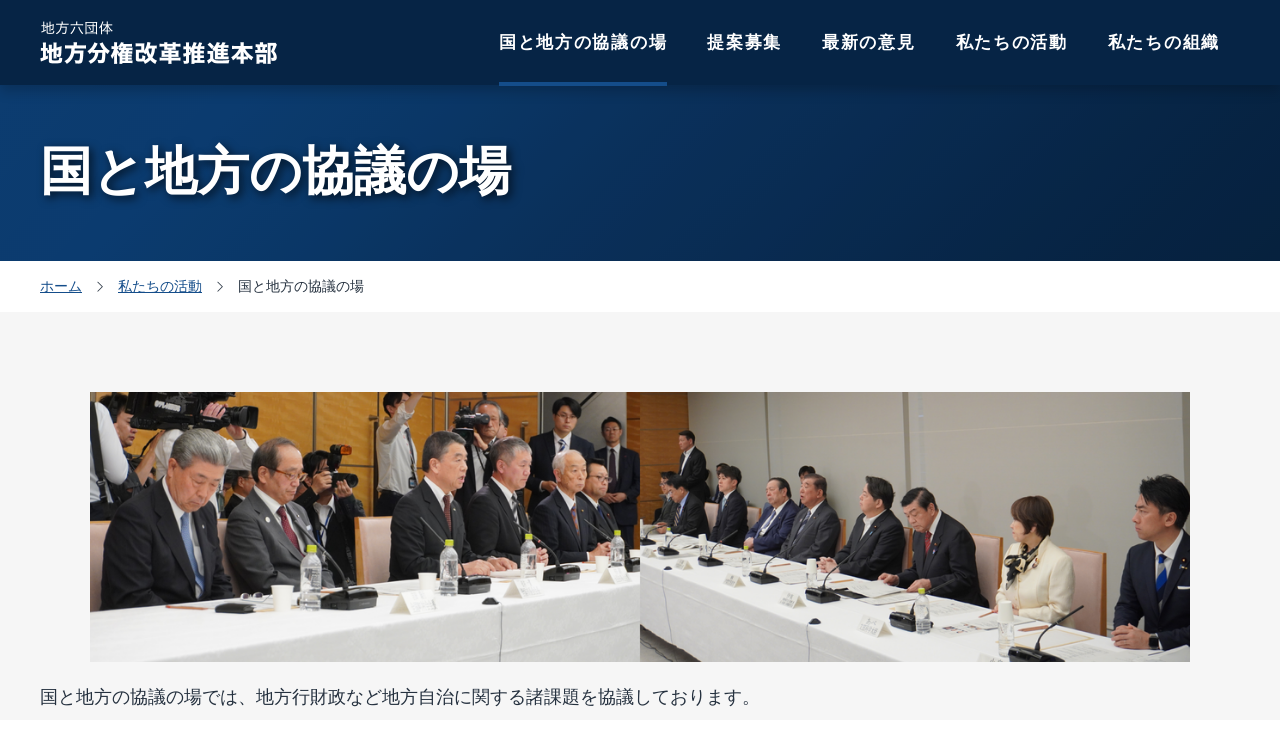

--- FILE ---
content_type: text/html; charset=utf-8
request_url: https://www.bunken.nga.gr.jp/activity/kyouginoba/
body_size: 3877
content:
<!DOCTYPE html>
<html lang="ja" class="no-js" prefix="og: http://ogp.me/ns#">

<head>
<!-- IEの互換表示防止 -->
<meta http-equiv="X-UA-Compatible" content="IE=edge" />
<meta charset="UTF-8" />
<title>国と地方の協議の場｜地方分権改革推進本部</title>
<meta name="keywords" content="" />
<meta name="description" content="国と地方の協議の場では、地方行財政など地方自治に関する諸課題を協議しております。..." />

<!-- OGP -->
<!-- 共通項目 -->
<!-- トップページのみwebsite、下層はarticleを指定してください -->
<meta property="og:type" content="article" />
<meta property="og:title" content="地方分権改革推進本部" />
<meta property="og:url" content="https://www.bunken.nga.gr.jp/" />
<meta property="og:image" content="https://www.bunken.nga.gr.jp/images/ogp/ogp.png" />
<meta property="og:site_name" content="地方分権改革推進本部" />
<meta property="og:description" content="" />
<!-- Twitter用 -->
<meta name="twitter:card" content="summary_large_image" />
<meta name="twitter:site" content="@ツイッターユーザー名" />
<!-- /OGP -->

<!-- 電話番号のリンク化防止 -->
<meta name="format-detection" content="telephone=no" />
<!-- Skypeのスタイリング防止 -->
<meta name="SKYPE_TOOLBAR" content="SKYPE_TOOLBAR_PARSER_COMPATIBLE" />
<!-- viewport -->
<meta name="viewport" content="width=device-width, initial-scale=1.0" />
<!-- favicon -->
<link rel="icon" href="/images/icon/favicon.ico" />
<!-- SP icon -->
<link rel="apple-touch-icon" sizes="180x180" href="/images/icon/sp-icon.png" />
<!-- stylesheet -->
<link rel="stylesheet" href="/styles/styles.css" media="all" />

<!-- Global site tag (gtag.js) - Google Analytics -->


</head>

<body>
    <!-- [ Reader Start ] -->
  <div class="p-pageReader">
    <p><a id="reader-pagetop" tabindex="-1">ページの先頭です</a></p>
  </div>
  <!-- [ Reader End ] -->


  <div id="base" class="l-base">

    <header id="header" class="l-header is-fixed">

  <div class="l-header__body">
    <p class="c-logo">
      <a href="/" class="c-logo__link"><img src="/images/logo/header-logo.png" alt="" width="240" class="c-logo__img"></a>
    </p>
    <!-- /c-logo -->
  
    <nav id="globalNav" class="c-globalNav">
      <div class="c-globalNav__body">
        <ul class="c-listGnav">
                                                                      <li class="c-listGnav__item"><a href="https://www.bunken.nga.gr.jp/activity/kyouginoba/" class="c-listGnav__link">国と地方の協議の場<span class="icon icon--arrow-right"></span></a></li>
                                                                                                                <li class="c-listGnav__item"><a href="https://www.bunken.nga.gr.jp/activity/teianbosyu/" class="c-listGnav__link">提案募集<span class="icon icon--arrow-right"></span></a></li>
                                                                                                                <li class="c-listGnav__item"><a href="https://www.bunken.nga.gr.jp/activity/opinion/" class="c-listGnav__link">最新の意見<span class="icon icon--arrow-right"></span></a></li>
                                                                                                                <li class="c-listGnav__item"><a href="https://www.bunken.nga.gr.jp/activity/" class="c-listGnav__link">私たちの活動<span class="icon icon--arrow-right"></span></a></li>
                                                                                                                <li class="c-listGnav__item"><a href="https://www.bunken.nga.gr.jp/about/" class="c-listGnav__link">私たちの組織<span class="icon icon--arrow-right"></span></a></li>
                                                                                                                                                                                                                                                                                                                                                                                                                                                                                                                                                                                                                                                                                                                                                                                                                                                                                                                                                                              <!-- <li class="c-listGnav__item"><a href="/contact/" class="c-listGnav__link">お問い合わせ<span class="icon icon--arrow-right"></span></a></li> -->
        </ul>
      </div>
    </nav>
    <!-- /.c-globalNav -->

  </div>
  <!-- /.l-header__body -->

  <div class="c-spMenu">
    <span class=""></span>
    <span class=""></span>
    <span class=""></span>
  </div>
  <!-- /.c-spMenu -->

</header>
<!-- /.l-header -->


    <main id="main" class="l-main">

      <div class="l-main__head">
      
      <div class="c-pageTitle">
         <div class="c-pageTitle__overlay"></div>
            <h1 class="c-pageTitle__main"><span class="c-pageTitle__text"><strong>国と地方の協議の場</strong></span></h1>
         </div>
      <!-- /.pageTitle -->
      
      
<div id="breadCrumb" class="c-breadCrumb">
  <div class="c-breadCrumb__body">
    <ol class="c-listBreadCrumb" itemscope itemtype="https://schema.org/BreadcrumbList">
      <li class="c-listBreadCrumb__item" itemprop="itemListElement" itemscope itemtype="https://schema.org/ListItem">
        <meta itemprop="position" content="1">
        <a href="/" class="c-listBreadCrumb__link" itemprop="item">
          <span itemprop="name">ホーム</span>
        </a>
      </li>
            <li class="c-listBreadCrumb__item" itemprop="itemListElement" itemscope itemtype="https://schema.org/ListItem">
        <meta itemprop="position" content="2">
                                                  <a href="https://www.bunken.nga.gr.jp/activity/" class="c-listBreadCrumb__link" itemprop="item">
              <span itemprop="name">私たちの活動</span>
            </a>
                                    </li>
      
            <li class="c-listBreadCrumb__item">
      <span itemprop="name">国と地方の協議の場</span>
     </li>
    </ol>
    <!-- /c-listBreadCrumb -->
  </div>
  <!-- /.breadCrumb__body -->
</div>
<!-- /.breadCrumb -->

      
      </div>
      <!-- /l-main__head -->

      <div class="l-main__body">
      
        <!-- [ Reader Start ] -->
<div class="p-pageReader">
  <p><a id="reader-content" tabindex="-1">ここから本文です。</a></p>
</div>
<!-- [ Reader End ] -->

        <div class="l-main__body__wrap">
                              <p></p>
<p><img class="asset asset-image at-xid-3826166 mt-image-center" style="display: block; margin-left: auto; margin-right: auto;" src="https://www.bunken.nga.gr.jp/.assets/thumbnail/kunichihoukyougi20250527-1100wri.png" alt="" width="1100" height="270"></p>
<p><span style="font-size: inherit;">国と地方の協議の場では、地方行財政など地方自治に関する諸課題を協議しております。</span></p>
<p></p>
<p></p>
<p>地方自治に関係する国の施策などの重要な事項について、首相官邸においてわたしたち地方六団体の代表者が総理大臣、関係大臣を含む国の代表者と協議を行っています。</p>
<p>最近では、</p>
<div class="c-paint c-paint--caution">
<div class="c-paint__body">
<ul>
<li>持続可能な地域社会の実現</li>
<li>地方財源の確保・財政基盤の強化</li>
<li>国と地方の役割分担</li>
</ul>
</div>
</div>
<p>などについての協議を行っています。</p>
<p>この協議は平成23年に成立した「国と地方の協議の場に関する法律」に基づいています。<br>地方分権改革推進本部は、協議の場が開催される際に地方六団体の意見の取りまとめ、調整等を行っています。</p>
<h2>国と地方の協議の場に関する法律〔平成23年4月28日成立（5月2日公布）〕</h2>
<p><a href="/.assets/gaiyou.pdf" target="_blank" rel="noopener">概要［PDF:148KB］</a><br><a href="https://elaws.e-gov.go.jp/document?lawid=423AC0000000038" target="_blank" rel="noopener">法律（外部リンク）</a><br><a href="/.assets/uneikisoku.pdf" target="_blank" rel="noopener">運営規則［PDF:101KB］</a><br><a href="/.assets/hutan.pdf" target="_blank" rel="noopener">国と地方の協議の場の運営に要する経費の負担について［PDF:61KB］</a></p>
<h2>国と地方の協議の場分科会</h2>
<p><a href="/.assets/bunkakai.pdf" target="_blank" rel="noopener">国と地方の協議の場分科会運営規則［PDF:61KB］</a></p>
<h2>社会保障・税一体改革分科会</h2>
<p><a href="/.assets/syahozei.pdf" target="_blank" rel="noopener">社会保障・税一体改革分科会運営規則［PDF:47KB］</a><br><a href="/.assets/koukai.pdf" target="_blank" rel="noopener">社会保障・税一体改革分科会の公開等について［PDF:47KB］</a></p>
<h2>開催状況</h2>
<p><a href="https://www.cas.go.jp/jp/seisaku/kyouginoba/index.html">国と地方の協議の場 開催状況（内閣官房ホームページへ）</a></p>
                                      </div>
        <!-- /.l-main__body__wrap -->
      </div>
      <!-- /.l-main__body -->

    </main>
    <!-- /.l-main -->

        <footer id="footer" class="l-footer l-footer--grand">

      <div class="l-footer__top">

        <div class="l-footer__top__body">

          <div class="l-footer__top__left">
            <p class="c-logo c-logo--footer">
              <a href="#" class="c-logo__link"><img src="/images/logo/footer-logo.png" alt="" width="240"
                  class="c-logo__img"></a>
            </p>
            <p class="l-footer--text">〒102-0093 <br>
              東京都千代田区平河町2-6-3<br>
              都道府県会館6階（全国知事会内）<br>
              TEL 03-5212-9206<br>
              FAX 03-5212-9129
            </p>
          </div>
          <!-- /l-footer__top__left -->

          <div class="l-footer__top__right">
            <div class="l-footer__top__right__body">
              <!-- <div class="l-footer__top__right__item">
                <p class="l-footer__title"><strong><a href="/office/" class="c-linkList__link">事務所案内</a></strong></p>
                <ul class="c-linkList c-linkList--footer">
                  <li class="c-linkList__item"><a href="#" class="c-linkList__link">メッセージ</a></li>
                  <li class="c-linkList__item"><a href="#" class="c-linkList__link">事務所概要</a></li>
                  <li class="c-linkList__item"><a href="#" class="c-linkList__link">沿革</a></li>
                </ul>
              </div> -->
              <!-- /l-footer__top__right__item -->
              <div class="l-footer__top__right__item">
                <p class="l-footer__title"><strong><a href="/" class="c-linkList__link">ホーム</a></strong></p>
                <p class="l-footer__title"><strong><a href="/activity/kyouginoba/" class="c-linkList__link">国と地方の協議の場</a></strong></p>
                <p class="l-footer__title"><strong><a href="/activity/teianbosyu/" class="c-linkList__link">提案募集</a></strong></p>
                <p class="l-footer__title"><strong><a href="/activity/opinion/" class="c-linkList__link">最新の意見</a></strong></p>
                <p class="l-footer__title"><strong><a href="/activity/" class="c-linkList__link">私たちの活動</a></strong></p>
                <p class="l-footer__title"><strong><a href="/about/" class="c-linkList__link">私たちの組織</a></strong></p>
              </div>
              <!-- /l-footer__top__right__item -->
              <div class="l-footer__top__right__item">
                <p class="l-footer__title"><strong><a href="/link/" class="c-linkList__link">リンク集</a></strong></p>
                <p class="l-footer__title"><strong><a href="/contact/" class="c-linkList__link">お問い合わせ</a></strong></p>
                <p class="l-footer__title"><strong><a href="/privacy/" class="c-linkList__link">プライバシーポリシー</a></strong></p>
              </div>
              <!-- /l-footer__top__right__item -->
            </div>

          </div>
          <!-- /l-footer__top__right -->

        </div>
        <!-- /l-footer__top__body -->
      </div>
      <!-- /.l-footer__top -->

      <div class="l-footer__bottom">
        <div class="l-footer__bottom__body">
          <p class="c-copyright">&copy;2023-2025 地方分権改革推進本部 - 地方自治確立対策協議会</p>
        </div>
        <!-- /l-footer__bottom__body -->
      </div>
      <!-- /l-footer__bottom -->

    </footer>
    <!-- /.l-footer -->

    <div class="c-returnTop">
  <p class="c-returnTop__item"><a href="#base" class="c-returnTop__link"><span
        class="icon icon--arrow-top"></span></a></p>
</div>
<!-- /.c-returnTop -->


  </div>
  <!-- /.l-base -->

  <script src="/scripts/jquery-3.4.1.min.js"></script>
<script src="/scripts/slick.min.js"></script>
<script src="/scripts/jquery.matchHeight-min.js"></script>
<script src="/scripts/scripts.js"></script>


<script src="https://form.movabletype.net/dist/parent-loader.js" defer async></script></body>

</html>


--- FILE ---
content_type: text/css
request_url: https://www.bunken.nga.gr.jp/styles/styles.css
body_size: 20218
content:
@charset "UTF-8";

/*============================
reset
============================*/
html,
body,
div,
span,
applet,
object,
iframe,
h1,
h2,
h3,
h4,
h5,
h6,
p,
blockquote,
pre,
a,
abbr,
acronym,
address,
big,
cite,
code,
del,
dfn,
em,
img,
ins,
kbd,
q,
s,
samp,
small,
strike,
strong,
tt,
var,
b,
u,
i,
center,
dl,
dt,
dd,
ol,
ul,
li,
fieldset,
form,
label,
legend,
table,
caption,
tbody,
tfoot,
thead,
tr,
th,
td,
article,
aside,
canvas,
details,
embed,
figure,
figcaption,
footer,
header,
hgroup,
menu,
nav,
output,
ruby,
section,
summary,
time,
mark,
audio,
video {
  margin: 0;
  padding: 0;
  border: 0;
  font: inherit;
  font-size: 100%;
  vertical-align: baseline;
  background: none;
}

html {
  line-height: 1;
}

ol,
ul {
  list-style: none;
}

table {
  border-collapse: collapse;
  border-spacing: 0;
}

caption,
th,
td {
  text-align: left;
  vertical-align: middle;
}

q,
blockquote {
  quotes: none;
}

q:before,
q:after,
blockquote:before,
blockquote:after {
  content: "";
  content: none;
}

a img {
  border: none;
}

article,
aside,
details,
figcaption,
figure,
footer,
header,
hgroup,
menu,
nav,
section,
summary {
  display: block;
}

sup,
sub {
  line-height: 100%;
}

sup {
  vertical-align: super;
  font-size: smaller;
}

sub {
  vertical-align: sub;
  font-size: smaller;
}

/* ***************************
html, body
*************************** */
html {
  min-height: 100%;
}

body {
  height: 100%;
  min-height: 100%;
  background: #fff;
  vertical-align: baseline;
  font-weight: normal;
  font-family: -apple-system, BlinkMacSystemFont, Roboto, "Helvetica Neue", "Segoe UI", "ヒラギノ角ゴ ProN", Hiragino Kaku Gothic ProN, "メイリオ", Meiryo, sans-serif;
  font-size: 110%;
  line-height: 180%;
  -webkit-text-size-adjust: 100%;
  -moz-text-size-adjust: 100%;
  -ms-text-size-adjust: 100%;
  text-size-adjust: 100%;
  color: #25313f;
  word-wrap: break-word;
  overflow-wrap: break-word;
}

.l-base {
  margin: 0;
  padding: 0;
}

/* ***************************
word break
*************************** */
.wb-ba {
  word-break: break-all;
}

.wb-bw {
  word-break: break-word;
  word-wrap: break-word;
}

/* ***************************
a
*************************** */
a {
  color: #144d8a;
  text-decoration: underline;
}

a.visited,
a:visited {
  color: #800080;
}

a.hover,
a:hover {
  text-decoration: none;
}

a.hover:before,
a:hover:before {
  text-decoration: none;
}

a.hover {
  text-decoration: none;
}

/*
hr
--------------------------- */
hr {
  height: 0;
  margin-top: 20px;
  margin-bottom: 15px;
  border: 0 none;
  border-top: 1px solid #cccccc;
  background: none;
}

/* ***************************
img
*************************** */
img {
  max-width: 100%;
  height: auto;
  font-size: 0%;
  line-height: 0;
  vertical-align: top;
}

/* ***************************
mark, caution
*************************** */
strong,
b {
  font-weight: bold;
}

em {
  font-style: italic;
}

mark {
  color: #ff0000;
}

/* ***************************
div
*************************** */
h2+div {
  margin-top: 18px;
}

h3+div {
  margin-top: 12px;
}

h4+div {
  margin-top: 11px;
}

/* ***************************
headding
*************************** */
/* h1 */
h1 {
  font-size: 293.33333%;
  line-height: 119%;
}

@media (max-width: 767px) {
  h1 {
    font-size: 213.33333%;
    line-height: 125%;
  }
}

/* h2 */
h2 {
  margin-top: 0;
  margin-bottom: 16px;
  font-size: 200%;
  line-height: 105%;
  font-weight: bold;
  background: #023973;
  color: #fff;
  padding: 20px;
}

@media (max-width: 767px) {
  h2 {
    font-size: 160%;
    line-height: 139%;
  }
}

*+h2 {
  margin-top: 112px;
}

@media (max-width: 767px) {
  *+h2 {
    margin-top: 60px;
  }
}

h1+h2 {
  margin-top: 32px;
}

/* h3 */
h3 {
  margin-bottom: 16px;
  font-size: 180%;
  line-height: 136%;
  font-weight: bold;
  padding-bottom: 10px;
  border-bottom: 3px solid #144d8a;
}

@media (max-width: 767px) {
  h3 {
    font-size: 120%;
    line-height: 160%;
  }
}

*+h3 {
  margin-top: 64px;
}

@media (max-width: 767px) {
  *+h3 {
    margin-top: 56px;
  }
}

h2+h3 {
  margin-top: 32px;
}

/* h4 */
h4 {
  margin-bottom: 8px;
  font-size: 150%;
  line-height: 159%;
  font-weight: bold;
}

@media (max-width: 767px) {
  h4 {
    font-size: 110%;
    line-height: 156%;
  }
}

*+h4 {
  margin-top: 52px;
}

@media (max-width: 767px) {
  *+h4 {
    margin-top: 36px;
  }
}

/* h5 */
h5 {
  margin-bottom: 6px;
  font-size: 120%;
  line-height: 140%;
  font-weight: bold;
}

@media (max-width: 767px) {
  h5 {
    font-size: 100%;
    line-height: 163%;
  }
}

*+h5 {
  margin-top: 40px;
}

@media (max-width: 767px) {
  *+h5 {
    margin-top: 28px;
  }
}

/* h6 */
h6 {
  margin-bottom: 4px;
  font-size: 110%;
  line-height: 145%;
  font-weight: bold;
}

@media (max-width: 767px) {
  h6 {
    font-size: 100%;
    line-height: 160%;
  }
}

*+h6 {
  margin-top: 32px;
}

@media (max-width: 767px) {
  *+h6 {
    margin-top: 20px;
  }
}

/* ***************************
text
*************************** */
*+p {
  margin-top: 14px;
}

h2+p,
h3+p,
h4+p,
h5+p,
h6+p {
  margin-top: 0;
}

p+p {
  margin-top: 20px;
}

@media (max-width: 767px) {
  p+p {
    margin-top: 12px;
  }
}

/* ***************************
list
*************************** */
/*
ul, ol
--------------------------- */
*+ul {
  margin-top: 20px;
}

h2+ul,
h3+ul,
h4+ul {
  margin-top: 0;
}

ul li {
  position: relative;
  padding-left: 15px;
}

ul li ul,
ul li ol,
ul li+li {
  margin-top: 7px;
}

ul li:before {
  content: '';
  position: absolute;
  top: 9px;
  left: 0;
  display: block;
  width: 6px;
  height: 6px;
  background: #144d8a;
  border-radius: 50%;
}

ul li ul li:before {
  background: #ccc;
}

*+ol {
  margin-top: 14px;
}

h2+ol,
h3+ol,
h4+ol {
  margin-top: 0;
}

ol {
  counter-reset: count-number;
}

ol li {
  position: relative;
  padding-left: 1.8em;
  counter-increment: count-number;
}

@media (max-width: 767px) {
  ol li {
    padding-left: 1.4em;
  }
}

ol li ul,
ol li ol,
ol li+li {
  margin-top: 7px;
}

ol li:before {
  content: counter(count-number) ".";
  position: absolute;
  top: 0;
  left: 0;
  width: auto;
  height: auto;
  background: none;
}

ol li ol {
  counter-reset: cnt;
}

ol li ol li {
  padding-left: 2em;
  counter-increment: cnt;
}

ol li ol li:before {
  left: -8px;
  content: "（" counter(cnt) "）";
}

ol ol,
ol ul {
  counter-reset: count-number;
}

ol ul li {
  position: relative;
  padding-left: 15px;
}

ol ul li ul,
ol ul li ol,
ol ul li+li {
  margin-top: 7px;
}

ol ul li:before {
  content: '';
  position: absolute;
  top: 9px;
  left: 0;
  display: block;
  width: 6px;
  height: 6px;
  background: #666666;
  border-radius: 50%;
}

/* ***************************
table
*************************** */
*+table {
  margin-top: 40px;
}

h2+table {
  margin-top: 25px;
}

h3+table,
h4+table {
  margin-top: 20px;
}

table {
  width: 100%;
  border-collapse: collapse;
  border-spacing: 0;
  border-top: 1px solid #ccc;
  border-left: 1px solid #ccc;
}

th,
td {
  padding: 12px 16px;
  border-bottom: 1px solid #ccc;
  border-right: 1px solid #ccc;
}

@media (max-width: 767px) {

  th,
  td {
    padding: 10px;
    line-height: 1.7;
  }
}

th {
  text-align: center;
  background: #eee;
  font-weight: bold;
}

.th--sSecond {
  background: #f2f2f2;
}

.p-pageReader {
  position: absolute;
  width: 0;
  height: 0;
  text-indent: -9999px;
  font-size: 0%;
  line-height: 0;
  outline: none;
  overflow: hidden;
}

/* ***************************
blockquote
*************************** */
blockquote {
  background: #f5f5f5;
  margin: 20px 0;
  padding: 20px;
  border: 1px solid #d4d4d4;
}

/* ***************************
default
*************************** */
.slick-slide,
.c-listGnav__item,
.c-listBreadCrumb__item,
.c-sns__item,
.c-tab__btn__item,
.p-media__list__item,
.c-page-list__item,
.c-fixBtn__list__item,
.p-cardInline--align,
.p-cardInline--slim,
.c-fullBtn__item,
.p-snav__list__item,
.p-slickDots li {
  margin: 0;
  padding: 0;
}

.slick-slide:before,
.c-listGnav__item:before,
.c-listBreadCrumb__item:before,
.c-sns__item:before,
.c-tab__btn__item:before,
.p-media__list__item:before,
.c-page-list__item:before,
.c-fixBtn__list__item:before,
.p-cardInline--align:before,
.p-cardInline--slim:before,
.c-fullBtn__item:before,
.p-snav__list__item:before,
.p-slickDots li:before {
  content: none;
}

/* .c-listGnav__link,
.c-listGnav__btn, */
.c-btn,
.c-returnTop__link,
.c-linkList--footer .c-linkList__link,
.c-anchor__link,
.c-linkbox__link,
.c-page-list__link,
.p-cardInline__title__link,
.c-fixBtn__list__link,
.p-media__ttl__text__link,
.p-cardInline--align,
.p-cardInline--slim,
.p-snav__list__link,
.c-fullBtn__link {
  color: #333;
  text-decoration: none;
}

/* .c-listGnav__link:visited,
.c-listGnav__link:hover,
.c-listGnav__btn:visited,
.c-listGnav__btn:hover, */
.c-btn:visited,
.c-btn:hover,
.c-returnTop__link:visited,
.c-returnTop__link:hover,
.c-linkList--footer .c-linkList__link:visited,
.c-linkList--footer .c-linkList__link:hover,
.c-anchor__link:visited,
.c-anchor__link:hover,
.c-linkbox__link:visited,
.c-linkbox__link:hover,
.c-page-list__link:visited,
.c-page-list__link:hover,
.p-cardInline__title__link:visited,
.p-cardInline__title__link:hover,
.c-fixBtn__list__link:visited,
.c-fixBtn__list__link:hover,
.p-media__ttl__text__link:visited,
.p-media__ttl__text__link:hover,
.p-cardInline--align:visited,
.p-cardInline--align:hover,
.p-cardInline--slim:visited,
.p-cardInline--slim:hover,
.p-snav__list__link:visited,
.p-snav__list__link:hover,
.c-fullBtn__link:visited,
.c-fullBtn__link:hover {
  color: #333;
  text-decoration: none;
}

.c-listGnav__btn {
  color: #fff;
  text-decoration: none;
}

/* .c-listGnav__btn:visited,
.c-listGnav__btn:hover {
  color: #333;
} */






.c-listGnav__link,
.c-listGnav__btn,
.c-listGnav__btn:visited,
.c-listGnav__btn:hover,
.c-listGnav__link:visited,
.c-listGnav__link:hover,
.c-listGnav__btn:visited,
.c-listGnav__btn:hover {
  color: #fff;
  text-decoration: none;
}


@font-face {
  font-family: 'icomoon';
  src: url("fonts/icomoon.eot?trg8uk");
  src: url("fonts/icomoon.eot?trg8uk#iefix") format("embedded-opentype"), url("fonts/icomoon.ttf?trg8uk") format("truetype"), url("fonts/icomoon.woff?trg8uk") format("woff"), url("fonts/icomoon.svg?trg8uk#icomoon") format("svg");
  font-weight: normal;
  font-style: normal;
}

/* ***************************
icon
*************************** */
.icon,
.iconm,
.iconr {
  position: relative;
  display: inline-block;
  color: #333;
  font-family: 'icomoon';
}


/*
Arrow
--------------------------- */
/* Arrow01 */
.icon--arrow-top:after {
  content: "\e900";
}

.icon--arrow-down:after {
  content: "\e901";
}

.icon--arrow-left:after {
  content: "\e902";
}

.icon--arrow-right:after {
  content: "\e903";
}

.icon--arrow-left-double:after {
  content: "\e904";
}

.icon--arrow-right-double:after {
  content: "\e905";
}

/* Arrow02 */
.iconm.icon--arrow-top:after {
  content: "\e906";
}

.iconm.icon--arrow-down:after {
  content: "\e907";
}

.iconm.icon--arrow-left:after {
  content: "\e908";
}

.iconm.icon--arrow-right:after {
  content: "\e909";
}

.iconm.icon--arrow-left-double:after {
  content: "\e90a";
}

.iconm.icon--arrow-right-double:after {
  content: "\e90b";
}

/* Arrow03 */
.iconr.icon--arrow-top:after {
  content: "\e90c";
}

.iconr.icon--arrow-down:after {
  content: "\e90d";
}

.iconr.icon--arrow-left:after {
  content: "\e90e";
}

.iconr.icon--arrow-right:after {
  content: "\e90f";
}

.iconr.icon--arrow-left-double:after {
  content: "\e910";
}

.iconr.icon--arrow-right-double:after {
  content: "\e911";
}

/*
Check
--------------------------- */
.icon--check:after {
  content: "\e91b";
}

.iconm.icon--check:after {
  content: "\e91c";
}

.iconr.icon--check:after {
  content: "\e91d";
}

/*
Object
--------------------------- */
.icon--mail:after {
  content: "\e917";
}

.icon--home:after {
  content: "\e912";
}

.icon--phone:after {
  content: "\e913";
}

.icon--search:after {
  content: "\e914";
}

.icon--location:after {
  content: "\e915";
}

.icon--mouse:after {
  content: "\e916";
}

.icon--minus:after {
  content: "\e91e";
}

.icon--plus:after {
  content: "\e918";
}

.icon--external-link:after {
  content: "\e919";
}

.iconr.icon--external-link:after {
  content: "\e91a";
}

/*
SNS
--------------------------- */
.icon--line:after {
  content: "\e922";
}

.icon--fb:after {
  content: "\e91f";
}

.icon--insta:after {
  content: "\e920";
}

.icon--twitter:after {
  content: "\e921";
}

/*
拡張子
--------------------------- */
a[href$=".pdf"]::after,
a[href$=".doc"]::after,
a[href$=".xlsx"]::after,
a[href$=".pptx"]::after,
a[href$=".mp4"]::after,
a[href$=".zip"]::after {
  display: inline-block;
  font-family: 'icomoon';
  padding-right: 10px;
  color: #222;
  font-size: 1.1875rem;
}

a[href$=".pdf"]::after {
  content: "\e927";
  color: #d14346;
}

a[href$=".doc"]::after {
  content: "\e92a";
  color: #3761a0;
}

a[href$=".xlsx"]::after {
  content: "\e924";
  color: #008a00;
}

a[href$=".pptx"]::after {
  content: "\e928";
  color: #d04424;
}

a[href$=".mp4"]::after {
  content: "\e926";
  color: #e7b451;
}

a[href$=".zip"]::after {
  content: "\e92b";
}



/* ***************************
print
*************************** */
@media print {

  .l-header__body,
  .l-header__body__left {
    padding: 0;
  }

  .l-header__body__right,
  .o-breadCrumb,
  .l-footer {
    display: none;
  }

  .o-slider__item {
    display: none !important;
  }

  .o-slider__item:first-child {
    display: block !important;
  }

  .slick-track {
    -webkit-transform: none !important;
    transform: none !important;
  }

  .slick-arrow,
  .slick-dots {
    display: none !important;
  }
}

/* Slider */
.slick-loading .slick-list {
  background: #fff url("./ajax-loader.gif") center center no-repeat;
}

/* Icons */
@font-face {
  font-family: "slick";
  src: url("./fonts/slick.eot");
  src: url("./fonts/slick.eot?#iefix") format("embedded-opentype"), url("./fonts/slick.woff") format("woff"), url("./fonts/slick.ttf") format("truetype"), url("./fonts/slick.svg#slick") format("svg");
  font-weight: normal;
  font-style: normal;
}

/* Arrows */
.slick-prev,
.slick-next {
  position: absolute;
  display: block;
  height: 20px;
  width: 20px;
  line-height: 0px;
  font-size: 0px;
  cursor: pointer;
  background: transparent;
  color: transparent;
  top: 50%;
  -webkit-transform: translate(0, -50%);
  transform: translate(0, -50%);
  padding: 0;
  border: none;
  outline: none;
}

.slick-prev:hover,
.slick-prev:focus,
.slick-next:hover,
.slick-next:focus {
  outline: none;
  background: transparent;
  color: transparent;
}

.slick-prev:hover:before,
.slick-prev:focus:before,
.slick-next:hover:before,
.slick-next:focus:before {
  opacity: 1;
}

.slick-prev.slick-disabled:before,
.slick-next.slick-disabled:before {
  opacity: 0.25;
}

.slick-prev:before,
.slick-next:before {
  font-family: "slick";
  font-size: 20px;
  line-height: 1;
  color: white;
  opacity: 0.75;
  -webkit-font-smoothing: antialiased;
  -moz-osx-font-smoothing: grayscale;
}

.slick-prev {
  left: -25px;
}

[dir="rtl"] .slick-prev {
  left: auto;
  right: -25px;
}

.slick-prev:before {
  content: "←";
}

[dir="rtl"] .slick-prev:before {
  content: "→";
}

.slick-next {
  right: -25px;
}

[dir="rtl"] .slick-next {
  left: -25px;
  right: auto;
}

.slick-next:before {
  content: "→";
}

[dir="rtl"] .slick-next:before {
  content: "←";
}

/* Dots */
.slick-dotted.slick-slider {
  margin-bottom: 30px;
}

.slick-dots {
  position: absolute;
  bottom: -25px;
  list-style: none;
  display: block;
  text-align: center;
  padding: 0;
  margin: 0;
  width: 100%;
}

.slick-dots li {
  position: relative;
  display: inline-block;
  height: 20px;
  width: 20px;
  margin: 0 5px;
  padding: 0;
  cursor: pointer;
}

.slick-dots li button {
  border: 0;
  background: transparent;
  display: block;
  height: 20px;
  width: 20px;
  outline: none;
  line-height: 0px;
  font-size: 0px;
  color: transparent;
  padding: 5px;
  cursor: pointer;
}

.slick-dots li button:hover,
.slick-dots li button:focus {
  outline: none;
}

.slick-dots li button:hover:before,
.slick-dots li button:focus:before {
  opacity: 1;
}

.slick-dots li button:before {
  position: absolute;
  top: 0;
  left: 0;
  content: "•";
  width: 20px;
  height: 20px;
  font-family: "slick";
  font-size: 6px;
  line-height: 20px;
  text-align: center;
  color: black;
  opacity: 0.25;
  -webkit-font-smoothing: antialiased;
  -moz-osx-font-smoothing: grayscale;
}

.slick-dots li.slick-active button:before {
  color: black;
  opacity: 0.75;
}

/* Slider */
.slick-slider {
  position: relative;
  display: block;
  -webkit-box-sizing: border-box;
  box-sizing: border-box;
  -webkit-touch-callout: none;
  -webkit-user-select: none;
  -moz-user-select: none;
  -ms-user-select: none;
  user-select: none;
  -ms-touch-action: pan-y;
  touch-action: pan-y;
  -webkit-tap-highlight-color: transparent;
}

.slick-list {
  position: relative;
  overflow: hidden;
  display: block;
  margin: 0;
  padding: 0;
}

.slick-list:focus {
  outline: none;
}

.slick-list.dragging {
  cursor: pointer;
  cursor: hand;
}

.slick-slider .slick-track,
.slick-slider .slick-list {
  -webkit-transform: translate3d(0, 0, 0);
  transform: translate3d(0, 0, 0);
}

.slick-track {
  position: relative;
  left: 0;
  top: 0;
  display: block;
  margin-left: auto;
  margin-right: auto;
}

.slick-track:before,
.slick-track:after {
  content: "";
  display: table;
}

.slick-track:after {
  clear: both;
}

.slick-loading .slick-track {
  visibility: hidden;
}

.slick-slide {
  float: left;
  height: 100%;
  min-height: 1px;
  display: none;
}

[dir="rtl"] .slick-slide {
  float: right;
}

.slick-slide img {
  display: block;
}

.slick-slide.slick-loading img {
  display: none;
}

.slick-slide.dragging img {
  pointer-events: none;
}

.slick-initialized .slick-slide {
  display: block;
}

.slick-loading .slick-slide {
  visibility: hidden;
}

.slick-vertical .slick-slide {
  display: block;
  height: auto;
  border: 1px solid transparent;
}

.slick-arrow.slick-hidden {
  display: none;
}

/* ***************************
header
*************************** */
.l-header {
  position: relative;
  background: #062445;
  -webkit-box-shadow: 0 6px 12px 0 rgba(0, 0, 0, 0.2);
  box-shadow: 0 6px 12px 0 rgba(0, 0, 0, 0.2);
}

.l-header__body {
  max-width: 1200px;
  display: -webkit-box;
  display: -webkit-flex;
  display: -ms-flexbox;
  display: flex;
  -webkit-box-align: center;
  -webkit-align-items: center;
  -ms-flex-align: center;
  align-items: center;
  -webkit-box-pack: justify;
  -webkit-justify-content: space-between;
  -ms-flex-pack: justify;
  justify-content: space-between;
  margin: 0 auto;
  padding: 0 20px;
}

@media (max-width: 767px) {
  .l-header__body {
    display: block;
    padding: 0;
  }
}

/*
fixed
--------------------------- */
.l-header.is-fixed {
  position: fixed;
  width: 100%;
  z-index: 30;
}

/* ***************************
main
*************************** */
.l-main {
  width: 100%;
  background-color: #f6f6f6;
}

.l-main__head {
  position: relative;
}

.l-main__body {
  max-width: 1200px;
  margin: 0 auto;
  padding: 60px 20px;
}

@media (max-width: 767px) {
  .l-main__body {
    padding: 60px 20px;
  }
}

/*
fixed
--------------------------- */
.l-header.is-fixed+.l-main {
  padding-top: 81px;
}

@media (max-width: 767px) {
  .l-header.is-fixed+.l-main {
    padding-top: 65px;
  }
}

/* ***************************
footer
*************************** */

.l-base--top .l-footer {
  border-top: none;
}

.l-footer__top {
  background: #020024;
  background: -webkit-linear-gradient(315deg, #0f4b8c 0, #0e4a8a 18%, #0d4581 31%, #0c3d73 46%, #0b3666 63%, #092e57 82%, #08294d 100%);
  background: linear-gradient(135deg, #0f4b8c 0, #0e4a8a 18%, #0d4581 31%, #0c3d73 46%, #0b3666 63%, #092e57 82%, #08294d 100%);
}

.l-footer__bottom {
  background: #f0f0f0;
}

.l-main__body__wrap {
  margin-bottom: 100px;
}

.l-footer__top__body,
.l-footer__middle__body,
.l-footer__bottom__body {
  max-width: 1200px;
  display: -webkit-box;
  display: -webkit-flex;
  display: -ms-flexbox;
  display: flex;
  -webkit-box-align: center;
  -webkit-align-items: center;
  -ms-flex-align: center;
  align-items: center;
  margin: 0 auto;
}

@media (max-width: 767px) {

  .l-footer__top__body,
  .l-footer__middle__body,
  .l-footer__bottom__body {
    display: block;
  }
}

.l-footer__top__body {
  -webkit-box-pack: justify;
  -webkit-justify-content: space-between;
  -ms-flex-pack: justify;
  justify-content: space-between;
  padding: 64px 20px;
}

@media (max-width: 767px) {
  .l-footer__top__body {
    padding: 32px 20px 40px;
  }
}

.l-footer__bottom__body {
  -webkit-box-pack: justify;
  -webkit-justify-content: space-between;
  -ms-flex-pack: justify;
  justify-content: space-between;
  padding: 48px 20px;
}

@media (max-width: 767px) {
  .l-footer__bottom__body {
    padding: 0;
  }
}

.l-footer__top__left {
  display: -webkit-box;
  display: -webkit-flex;
  display: -ms-flexbox;
  display: flex;
}

@media (max-width: 767px) {
  .l-footer__top__left {
    display: block;
  }
}

.l-footer__top__right__item {
  margin-left: 20px;
  min-width: 200px;
}

@media (max-width: 767px) {
  .l-footer__top__right__item {
    margin-left: 0;
  }
}

.l-footer__top__text {
  margin-left: 20px;
}

@media (max-width: 767px) {
  .l-footer__top__text {
    margin-top: 32px;
    margin-left: 0;
  }
}

.l-footer .c-linkList__link,
.l-footer .c-linkList__link:visited {
  color: #fff;
}

/*
footer grand
--------------------------- */
.l-footer--grand .c-logo__link {
  display: block;
}

.l-footer--grand .l-footer__top__body {
  -webkit-box-pack: start;
  -webkit-justify-content: start;
  -ms-flex-pack: start;
  justify-content: space-between;
  -webkit-box-align: start;
  -webkit-align-items: start;
  -ms-flex-align: start;
  align-items: start;
}

@media (max-width: 767px) {
  .l-footer--grand .l-footer__top__body {
    padding: 40px 0;
  }
}

.l-footer--grand .l-footer__top__left {
  display: block;
  width: 270px;
  margin-right: 80px;
}

@media (max-width: 767px) {
  .l-footer--grand .l-footer__top__left {
    margin: 0 auto 32px;
  }
}

.l-footer--grand .l-footer--text {
  font-size: 1rem;
  line-height: 1.7;
  color: #fff;
}

@media (max-width: 767px) {
  .l-footer--grand .l-footer--text {
    text-align: center;
  }
}

.l-footer--grand .l-footer__top__right__body {
  display: -webkit-box;
  display: -webkit-flex;
  display: -ms-flexbox;
  display: flex;
}

@media (max-width: 767px) {
  .l-footer--grand .l-footer__top__right__body {
    -webkit-flex-wrap: wrap;
    -ms-flex-wrap: wrap;
    flex-wrap: wrap;
  }
}

.l-footer--grand .l-footer__top__right__body+.l-footer__top__right__body {
  margin-top: 40px;
}

@media (max-width: 767px) {
  .l-footer--grand .l-footer__top__right__body+.l-footer__top__right__body {
    margin-top: 0;
  }
}

@media (max-width: 767px) {
  .l-footer--grand .l-footer__top__right__item {
    -webkit-flex-basis: 100%;
    -ms-flex-preferred-size: 100%;
    flex-basis: 100%;
    margin-top: 20px;
  }
}

@media (max-width: 767px) {
  .l-footer--grand .l-footer__title {
    padding-left: 10px;
    margin-bottom: 4px;
  }
}

.l-footer--grand .c-linkList {
  display: block;
  min-width: 200px;
  margin-top: 0;
}

@media (max-width: 767px) {
  .l-footer--grand .c-linkList {
    display: -webkit-box;
    display: -webkit-flex;
    display: -ms-flexbox;
    display: flex;
    min-width: inherit;
  }
}

.l-footer--grand .l-footer__middle {
  background: #fff;
}

.l-footer--grand .l-footer__middle__body {
  border-top: 1px solid #c0c6cc;
  padding: 20px;
}

@media (max-width: 767px) {
  .l-footer--grand .l-footer__middle__body {
    border-top: none;
    padding: 0;
  }
}

.l-footer--grand .l-footer__middle__body .c-linkList {
  display: -webkit-box;
  display: -webkit-flex;
  display: -ms-flexbox;
  display: flex;
}

.l-footer--grand .l-footer__bottom {
  background: #222;
}

.l-footer--grand .l-footer__bottom__body {
  display: block;
  padding: 20px;
}

.l-footer--grand .c-copyright {
  text-align: center;
  color: #fff;
}

/* ***************************
logo
*************************** */
.c-logo {
  margin: 0;
  padding: 0;
}

@media (max-width: 767px) {
  .c-logo {
    padding: 15px 20px;
    border-bottom: 1px solid #ccc;
  }
}

@media (max-width: 767px) {
  .c-logo__img {
    width: 200px;
  }
}

/*
logo footer
--------------------------- */
@media (max-width: 767px) {
  .c-logo--footer {
    padding: 0;
    border-bottom: none;
    text-align: center;
  }
}

@media (max-width: 767px) {
  .c-logo--footer .c-logo__img {
    width: 240px;
  }
}

/* ***************************
global nav
*************************** */
@media (max-width: 767px) {
  .c-globalNav {
    display: none;
  }
}

.c-globalNav__body,
.c-listGnav {
  display: -webkit-box;
  display: -webkit-flex;
  display: -ms-flexbox;
  display: flex;
  -webkit-box-align: center;
  -webkit-align-items: center;
  -ms-flex-align: center;
  align-items: center;
}

@media (max-width: 767px) {

  .c-globalNav__body,
  .c-listGnav {
    display: block;
  }
}

.c-listGnav {
  display: -webkit-box;
  display: -webkit-flex;
  display: -ms-flexbox;
  display: flex;
  -webkit-box-align: center;
  -webkit-align-items: center;
  -ms-flex-align: center;
  align-items: center;
}

@media (max-width: 767px) {
  .c-listGnav {
    display: block;
  }
}

.c-listGnav__item {
  position: relative;
  margin: 0 20px;
}

@media (max-width: 767px) {
  .c-listGnav__item {
    margin: 0;
    border-bottom: 1px solid #c0c6cc;
  }
}

.c-listGnav__item--contact {
  margin-right: 0;
}

@media (max-width: 767px) {
  .c-listGnav__item--contact {
    padding: 20px;
  }
}

.c-listGnav__link {
  display: block;
  position: relative;
  padding: 27px 0;
  font-weight: bold;
  font-size: 1.0625rem;
  font-family: -apple-system, BlinkMacSystemFont, Roboto, "Helvetica Neue", "Segoe UI", "ヒラギノ角ゴ ProN", Hiragino Kaku Gothic ProN, "メイリオ", Meiryo, sans-serif;
  letter-spacing: .1em;
}

.c-listGnav__link:hover {
  color: #777;
}

@media (max-width: 767px) {
  .c-listGnav__link {
    padding: 16px 28px;
    font-size: 0.9375rem;
  }
}

.c-listGnav__link .icon,
.c-listGnav__link .iconr,
.c-listGnav__link .iconm {
  display: none;
}

@media (max-width: 767px) {

  .c-listGnav__link .icon,
  .c-listGnav__link .iconr,
  .c-listGnav__link .iconm {
    display: inline-block;
    position: absolute;
    right: 20px;
  }
}

.c-listGnav__item.is-active .c-listGnav__link:after {
  content: "";
  display: block;
  position: absolute;
  bottom: -1px;
  left: 0;
  width: 100%;
  height: 4px;
  background-color: #144d8a;
}

@media (max-width: 767px) {
  .c-listGnav__item.is-active .c-listGnav__link:after {
    content: none;
  }
}

/*
gnav btn
--------------------------- */
.c-listGnav__btn {
  display: -webkit-box;
  display: -webkit-flex;
  display: -ms-flexbox;
  display: flex;
  -webkit-box-align: center;
  -webkit-align-items: center;
  -ms-flex-align: center;
  align-items: center;
  background: #000;
  color: #fff;
  padding: 8px 22px 8px 18px;
  -webkit-transition: all 0.2s ease-out;
  transition: all 0.2s ease-out;
}

.c-listGnav__btn:hover {
  opacity: .7;
}

@media (max-width: 767px) {
  .c-listGnav__btn {
    -webkit-box-pack: center;
    -webkit-justify-content: center;
    -ms-flex-pack: center;
    justify-content: center;
    padding: 16px 22px 16px 18px;
    font-size: 1rem;
  }
}

.c-listGnav__btn .icon {
  color: #fff;
  margin-right: 0.5rem;
}

/* ***************************
sp menu
*************************** */
.c-spMenu {
  display: none;
  margin-top: 0;
}

@media (max-width: 767px) {
  .c-spMenu {
    display: block;
    position: absolute;
    top: 6px;
    right: 20px;
    width: 50px;
    height: 50px;
    cursor: pointer;
    z-index: 100;
  }

  .c-spMenu span {
    display: block;
    position: absolute;
    left: 11px;
    right: 11px;
    height: 2px;
    background: #333;
    -webkit-transition: 0.35s ease-in-out;
    transition: 0.35s ease-in-out;
  }

  .c-spMenu span:nth-child(1) {
    top: 16px;
  }

  .c-spMenu span:nth-child(2) {
    top: 24px;
    -webkit-transition: 0.35s ease-in-out;
    transition: 0.35s ease-in-out;
  }

  .c-spMenu span:nth-child(3) {
    top: 32px;
  }

  .c-spMenu span.is-open:nth-child(1) {
    top: 24px;
    -webkit-transform: rotate(-135deg);
    transform: rotate(-135deg);
  }

  .c-spMenu span.is-open:nth-child(2) {
    opacity: 0;
  }

  .c-spMenu span.is-open:nth-child(3) {
    -webkit-transform: rotate(135deg);
    transform: rotate(135deg);
    top: 24px;
  }
}

/* ***************************
SNS
*************************** */
.c-sns {
  display: -webkit-box;
  display: -webkit-flex;
  display: -ms-flexbox;
  display: flex;
  margin: 0;
}

@media (max-width: 767px) {
  .c-sns {
    -webkit-box-pack: center;
    -webkit-justify-content: center;
    -ms-flex-pack: center;
    justify-content: center;
  }
}

.c-sns__item {
  margin: 0 6px;
}

.c-sns__item:last-child {
  margin-right: 0;
}

.c-sns__link {
  display: -webkit-box;
  display: -webkit-flex;
  display: -ms-flexbox;
  display: flex;
  -webkit-box-align: center;
  -webkit-align-items: center;
  -ms-flex-align: center;
  align-items: center;
  -webkit-box-pack: center;
  -webkit-justify-content: center;
  -ms-flex-pack: center;
  justify-content: center;
  width: 48px;
  height: 48px;
  background: #ccc;
  border-radius: 50%;
  text-decoration: none;
  -webkit-transition: all 0.2s ease-out;
  transition: all 0.2s ease-out;
}

.c-sns__link:visited,
.c-sns__link:hover {
  opacity: .7;
}

.c-sns__link--twitter {
  background: #1b95e0;
}

.c-sns__link--fb {
  background: #4267b2;
}

.c-sns__link--line {
  background: #00b900;
}

.c-sns__link--insta {
  background: #222;
}

/* ***************************
return Top
*************************** */
.c-returnTop {
  position: fixed;
  right: 32px;
  bottom: 32px;
  margin-top: 0;
  z-index: 20;
}

@media (max-width: 767px) {
  .c-returnTop {
    right: 12px;
    bottom: 12px;
  }
}

.c-returnTop__link {
  display: -webkit-box;
  display: -webkit-flex;
  display: -ms-flexbox;
  display: flex;
  -webkit-box-align: center;
  -webkit-align-items: center;
  -ms-flex-align: center;
  align-items: center;
  -webkit-box-pack: center;
  -webkit-justify-content: center;
  -ms-flex-pack: center;
  justify-content: center;
  width: 72px;
  height: 72px;
  background: #222;
  color: #fff;
  font-size: 0.75rem;
  -webkit-transition: all 0.2s ease-out;
  transition: all 0.2s ease-out;
}

.c-returnTop__link:visited,
.c-returnTop__link:hover {
  color: #fff;
}

.c-returnTop__link:hover {
  opacity: .7;
}

@media (max-width: 767px) {
  .c-returnTop__link {
    width: 48px;
    height: 48px;
  }
}

.c-returnTop__item .icon,
.c-returnTop__item .iconm,
.c-returnTop__item .iconr {
  display: block;
  color: #fff;
  font-size: 1.125rem;
}

@media (max-width: 767px) {

  .c-returnTop__item .icon,
  .c-returnTop__item .iconm,
  .c-returnTop__item .iconr {
    font-size: 0.875rem;
  }
}

/* ***************************
copyright
*************************** */
.c-copyright {
  margin: 0;
  font-size: 0.8125rem;
}

@media (max-width: 767px) {
  .c-copyright {
    text-align: center;
    padding: 12px 20px;
  }
}

/* ***************************
heading
*************************** */
/*
h1
--------------------------- */
.c-pageTitle {
  position: relative;
  width: 100%;
  min-height: 180px;
  display: -webkit-box;
  display: -webkit-flex;
  display: -ms-flexbox;
  display: flex;
  -webkit-box-align: center;
  -webkit-align-items: center;
  -ms-flex-align: center;
  align-items: center;
  background-size: cover;
  background: -webkit-linear-gradient(315deg, #0f4b8c 0, #0e4a8a 18%, #0d4581 31%, #0c3d73 46%, #0b3666 63%, #092e57 82%, #08294d 100%);
  background: linear-gradient(135deg, #0f4b8c 0, #0e4a8a 18%, #0d4581 31%, #0c3d73 46%, #0b3666 63%, #092e57 82%, #08294d 100%);
  background-repeat: no-repeat;
  background-position: center;
}

@media (max-width: 767px) {
  .c-pageTitle {
    min-height: 100px;
  }
}

.c-pageTitle.c-pageTitle--original {
  background-image: url("../images/img-h1_a.jpg");
}

.c-pageTitle.c-pageTitle--news {
  background-image: url("../images/img-h1_b.jpg");
}

.c-pageTitle.c-pageTitle--error {
  background-image: url("../images/img-h1_c.jpg");
}

.c-pageTitle__main {
  width: 100%;
  max-width: 1200px;
  margin: 0 auto;
  padding: 40px 20px;
  z-index: 2;
}

.c-pageTitle__text {
  color: #fff;
  text-shadow: 3px 3px 10px rgba(0, 0, 0, 0.7);
}

.c-pageTitle__overlay {
  position: absolute;
  top: 0;
  left: 0;
  width: 100%;
  height: 100%;
  margin: 0;
  padding: 0;
  background: #000;
  opacity: 0.2;
  z-index: 1;
}

/* ***************************
breadcrumb
*************************** */
.c-breadCrumb {
  margin: 0;
  background: #fff;
  /* border-bottom: 1px solid #ccc; */
}

@media (max-width: 767px) {
  .c-breadCrumb {
    width: 100%;
  }
}

.c-breadCrumb__body {
  max-width: 1200px;
  margin: 0 auto;
  padding: 10px 20px;
}

@media (max-width: 767px) {
  .c-breadCrumb__body {
    padding: 6px 20px;
  }
}

.c-listBreadCrumb {
  display: -webkit-box;
  display: -webkit-flex;
  display: -ms-flexbox;
  display: flex;
}

@media (max-width: 767px) {
  .c-listBreadCrumb {
    overflow-x: auto;
    overflow-y: hidden;
    white-space: nowrap;
  }
}

.c-listBreadCrumb__item {
  padding-left: 36px;
  font-size: 0.875rem;
}

.c-listBreadCrumb__item:first-child {
  padding-left: 0;
}

@media (max-width: 767px) {
  .c-listBreadCrumb__item {
    padding-left: 26px;
    font-size: 0.8125rem;
  }
}

.c-listBreadCrumb__item+.c-listBreadCrumb__item:before {
  content: "\e903";
  font-family: 'icomoon';
  font-size: 0.625rem;
  top: 1px;
  left: 13px;
}

@media (max-width: 767px) {
  .c-listBreadCrumb__item+.c-listBreadCrumb__item:before {
    left: 8px;
  }
}

/* ***************************
list
*************************** */
/*
ol List
--------------------------- */
.c-listStyle {
  padding-left: 1.5em;
}

.c-listStyle li {
  padding: 0 0 0 5px;
}

.c-listStyle li:before {
  display: none;
}

.c-listStyle--roman {
  list-style-type: upper-roman;
}

.c-listStyle--alpha {
  list-style-type: upper-alpha;
}

.c-listStyle--kana {
  list-style-type: katakana;
}

/*
dl List
--------------------------- */
*+.c-dlList {
  margin-top: 40px;
}

.c-dlList__item {
  display: -webkit-box;
  display: -webkit-flex;
  display: -ms-flexbox;
  display: flex;
  padding: 16px 20px;
  border-bottom: 1px solid #ccc;
}

.c-dlList__item:first-child {
  border-top: 1px solid #ccc;
}

@media (max-width: 767px) {
  .c-dlList__item {
    display: block;
    padding: 16px 0;
  }
}

.c-dlList__term {
  width: 200px;
  padding-right: 40px;
  font-weight: bold;
  -webkit-box-sizing: border-box;
  box-sizing: border-box;
}

@media (max-width: 767px) {
  .c-dlList__term {
    width: 100%;
  }
}

.c-dlList__desc {
  -webkit-box-flex: 1;
  -webkit-flex: 1;
  -ms-flex: 1;
  flex: 1;
}

/*
Link List
--------------------------- */
.c-linkList__item {
  margin: 0;
  padding: 0 0 0 16px;
  -webkit-box-sizing: border-box;
  box-sizing: border-box;
}

.c-linkList__item:before {
  content: "\e903";
  font-family: 'icomoon';
  font-size: 0.625rem;
  color: #144d8a;
  top: 0;
  width: 0;
  height: 0;
}

.c-linkList__link {
  text-decoration: none;
  color: #222;
}

.c-linkList__link:visited,
.c-linkList__link:hover {
  text-decoration: underline;
}

.c-linkList__link:hover {
  text-decoration: underline;
}

.c-linkList__link .icon:after,
.c-linkList__link .iconm:after,
.c-linkList__link .iconr:after {
  padding-left: 0.5rem;
}

.c-linkList__link .icon:hover,
.c-linkList__link .iconm:hover,
.c-linkList__link .iconr:hover {
  text-decoration: underline;
}

/*
Link List inline
--------------------------- */
.c-linkList.c-linkList--inline .c-linkList__item {
  display: inline-block;
}

/*
Link List Footer
--------------------------- */
.c-linkList--footer {
  display: -webkit-box;
  display: -webkit-flex;
  display: -ms-flexbox;
  display: flex;
  -webkit-flex-wrap: wrap;
  -ms-flex-wrap: wrap;
  flex-wrap: wrap;
}

@media (max-width: 767px) {
  .c-linkList--footer {
    border-top: 1px solid #c0c6cc;
  }
}

.c-linkList--footer .c-linkList__item {
  margin-right: 28px;
  margin-top: 6px;
  margin-bottom: 6px;
}

@media (max-width: 767px) {
  .c-linkList--footer .c-linkList__item {
    -webkit-flex-basis: 100%;
    -ms-flex-preferred-size: 100%;
    flex-basis: 100%;
    margin-top: 0;
    margin-bottom: 0;
    margin-right: 0;
    margin-left: 0;
    padding: 0;
    border-bottom: 1px solid #c0c6cc;
  }

  .c-linkList--footer .c-linkList__item:nth-child(odd) {
    border-right: 1px solid #c0c6cc;
  }
}

@media (max-width: 767px) {
  .c-linkList--footer .c-linkList__item:before {
    content: none;
  }
}

.c-linkList--footer .c-linkList__link {
  font-size: 0.875rem;
}

@media (max-width: 767px) {
  .c-linkList--footer .c-linkList__link {
    display: block;
    margin-right: 0;
    padding: 14px 12px;
    font-size: 0.8125rem;
    line-height: 1.2;
  }
}

/* ***************************
btn
*************************** */
.c-btn {
  position: relative;
  display: inline-block;
}

@media (max-width: 767px) {
  .c-btn {
    width: 100%;
  }
}

@media (max-width: 767px) {
  *+.c-btn {
    margin-top: 12px;
  }
}

/*
ボタン（中：標準）
--------------------------- */
.c-btn__body {
  display: -webkit-box;
  display: -webkit-flex;
  display: -ms-flexbox;
  display: flex;
  -webkit-box-pack: center;
  -webkit-justify-content: center;
  -ms-flex-pack: center;
  justify-content: center;
  -webkit-box-align: center;
  -webkit-align-items: center;
  -ms-flex-align: center;
  align-items: center;
  width: 239px;
  border-width: 1px;
  border-style: solid;
  border-color: #144d8a;
  -webkit-box-sizing: border-box;
  box-sizing: border-box;
  position: relative;
  padding: 13px 20px;
  background: #144d8a;
  color: #fff;
  -webkit-transition: all 0.2s ease-out;
  transition: all 0.2s ease-out;
}

.c-btn__body:visited,
.c-btn__body:hover {
  color: #fff;
  opacity: .7;
}

@media (max-width: 767px) {
  .c-btn__body {
    width: 100%;
    padding: 8px 20px;
    font-size: 0.875rem;
  }
}

.c-btn__body .icon,
.c-btn__body .iconm,
.c-btn__body .iconr {
  position: absolute;
  right: 1rem;
}

@media (max-width: 767px) {

  .c-btn__body .icon,
  .c-btn__body .iconm,
  .c-btn__body .iconr {
    right: .4rem;
  }
}

/*
ボタン2（中：標準）
--------------------------- */
.c-btn__body2 {
  display: -webkit-box;
  display: -webkit-flex;
  display: -ms-flexbox;
  display: flex;
  -webkit-box-pack: center;
  -webkit-justify-content: center;
  -ms-flex-pack: center;
  justify-content: center;
  -webkit-box-align: center;
  -webkit-align-items: center;
  -ms-flex-align: center;
  align-items: center;
  width: 239px;
  border-width: 1px;
  border-style: solid;
  border-color: #062445;
  -webkit-box-sizing: border-box;
  box-sizing: border-box;
  position: relative;
  padding: 13px 20px;
  background: #062445;
  color: #fff;
  -webkit-transition: all 0.2s ease-out;
  transition: all 0.2s ease-out;
}

.c-btn__body2:visited,
.c-btn__body2:hover {
  color: #fff;
  opacity: .7;
}

@media (max-width: 767px) {
  .c-btn__body2 {
    width: 100%;
    padding: 8px 20px;
    font-size: 0.875rem;
  }
}

.c-btn__body2 .icon,
.c-btn__body2 .iconm,
.c-btn__body2 .iconr {
  position: absolute;
  right: 1rem;
}

@media (max-width: 767px) {

  .c-btn__body2 .icon,
  .c-btn__body2 .iconm,
  .c-btn__body2 .iconr {
    right: .4rem;
  }
}

/*
ボタン（特大）
--------------------------- */
.c-btn.c-btn--special {
  width: 100%;
  max-width: 700px;
}

.c-btn.c-btn--special .c-btn__body {
  width: 100%;
  padding: 32px 20px;
  font-size: 1.25rem;
  background: #144d8a;
  border-color: #144d8a;
}

@media (max-width: 767px) {
  .c-btn.c-btn--special .c-btn__body {
    width: 100%;
    min-width: 120px;
    padding: 12px 20px;
    font-size: 1rem;
  }
}

.c-btn.c-btn--special .c-btn__body .icon,
.c-btn.c-btn--special .c-btn__body .iconm,
.c-btn.c-btn--special .c-btn__body .iconr {
  color: #fff;
  right: 2rem;
}

/*
ボタン（大）
--------------------------- */
.c-btn.c-btn--big .c-btn__body {
  width: 320px;
  padding: 18px 20px;
  font-size: 1rem;
}

@media (max-width: 767px) {
  .c-btn.c-btn--big .c-btn__body {
    width: 100%;
    min-width: 120px;
    padding: 12px 20px;
    font-size: 1rem;
  }
}

/*
ボタン（小）
--------------------------- */
@media (max-width: 767px) {
  .c-btn.c-btn--small {
    width: 100%;
  }
}

.c-btn.c-btn--small .c-btn__body {
  width: 184px;
  padding: 7px 20px;
}

@media (max-width: 767px) {
  .c-btn.c-btn--small .c-btn__body {
    width: 100%;
    padding: 4px 20px;
    font-size: 0.8125rem;
  }
}

.c-btn--small .icon {
  font-size: 0.75rem;
}

/*
ボタン（境界線）
--------------------------- */
.c-btn__body--solid {
  background: rgba(0, 0, 0, 0);
  border-color: #999;
  color: #333;
}

.c-btn__body--solid:visited,
.c-btn__body--solid:hover {
  background: #144d8a;
  border-color: #144d8a;
  color: #fff;
  opacity: 1;
}

.c-btn__body--solid:visited .icon,
.c-btn__body--solid:hover .icon {
  color: #fff;
}

.p-section-main .c-btn__body--solid {
  border-color: #fff;
}

.p-section-main .c-btn__body--solid .icon {
  color: #fff;
}

.p-section-main .c-btn__body--solid:visited,
.p-section-main .c-btn__body--solid:hover {
  background: #fff;
  border-color: #fff;
  color: #333;
  opacity: 1;
}

.p-section-main .c-btn__body--solid:visited .icon,
.p-section-main .c-btn__body--solid:hover .icon {
  color: #333;
}

/*
ボタン（カラー）
--------------------------- */
.c-btn__body--gray {
  background: #cecece;
  border-color: #cecece;
  color: #222;
}

.c-btn__body--gray:visited,
.c-btn__body--gray:hover {
  color: #222;
  opacity: .7;
}

/* ***************************
column
*************************** */
.c-col1 {
  margin: 0 1.3%;
  -webkit-flex-basis: 5.73333%;
  -ms-flex-preferred-size: 5.73333%;
  flex-basis: 5.73333%;
}

.c-col2 {
  margin: 0 1.3%;
  -webkit-flex-basis: 14.06667%;
  -ms-flex-preferred-size: 14.06667%;
  flex-basis: 14.06667%;
}

.c-col3 {
  margin: 0 1.3%;
  -webkit-flex-basis: 22.4%;
  -ms-flex-preferred-size: 22.4%;
  flex-basis: 22.4%;
}

.c-col4 {
  margin: 0 1.3%;
  -webkit-flex-basis: 30.73333%;
  -ms-flex-preferred-size: 30.73333%;
  flex-basis: 30.73333%;
}

.c-col5 {
  margin: 0 1.3%;
  -webkit-flex-basis: 39.06667%;
  -ms-flex-preferred-size: 39.06667%;
  flex-basis: 39.06667%;
}

.c-col6 {
  margin: 0 1.3%;
  -webkit-flex-basis: 47.4%;
  -ms-flex-preferred-size: 47.4%;
  flex-basis: 47.4%;
}

.c-col7 {
  margin: 0 1.3%;
  -webkit-flex-basis: 55.73333%;
  -ms-flex-preferred-size: 55.73333%;
  flex-basis: 55.73333%;
}

.c-col8 {
  margin: 0 1.3%;
  -webkit-flex-basis: 64.06667%;
  -ms-flex-preferred-size: 64.06667%;
  flex-basis: 64.06667%;
}

.c-col9 {
  margin: 0 1.3%;
  -webkit-flex-basis: 72.4%;
  -ms-flex-preferred-size: 72.4%;
  flex-basis: 72.4%;
}

.c-col10 {
  margin: 0 1.3%;
  -webkit-flex-basis: 80.73333%;
  -ms-flex-preferred-size: 80.73333%;
  flex-basis: 80.73333%;
}

.c-col11 {
  margin: 0 1.3%;
  -webkit-flex-basis: 89.06667%;
  -ms-flex-preferred-size: 89.06667%;
  flex-basis: 89.06667%;
}

.c-col12 {
  margin: 0 1.3%;
  -webkit-flex-basis: 97.4%;
  -ms-flex-preferred-size: 97.4%;
  flex-basis: 97.4%;
}

.c-column {
  margin-top: 0;
}

*+.c-column {
  margin-top: 24px;
}

.c-column__body {
  display: -webkit-box;
  display: -webkit-flex;
  display: -ms-flexbox;
  display: flex;
  -webkit-flex-wrap: wrap;
  -ms-flex-wrap: wrap;
  flex-wrap: wrap;
  margin-top: -1.3%;
  margin-bottom: -1.3%;
  margin-right: -1.3%;
  margin-left: -1.3%;
  -webkit-box-sizing: border-box;
  box-sizing: border-box;
}

@media (max-width: 767px) {
  .c-column__body {
    display: block;
  }
}

@media (max-width: 767px) {
  .c-column__body--sp {
    display: -webkit-box;
    display: -webkit-flex;
    display: -ms-flexbox;
    display: flex;
  }
}

@media (max-width: 767px) {

  .c-column__body--sp .c-col1,
  .c-column__body--sp .c-col2,
  .c-column__body--sp .c-col3,
  .c-column__body--sp .c-col4,
  .c-column__body--sp .c-col6,
  .c-column__body--sp .c-col12 {
    -webkit-flex-basis: 47%;
    -ms-flex-preferred-size: 47%;
    flex-basis: 47%;
  }
}


.c-column__item {
  margin-top: 1.3%;
  margin-bottom: 1.3%;
  -webkit-box-sizing: border-box;
  box-sizing: border-box;
}
.c-column__item:not(.c-column__item--left) {
  text-align: center;
}

@media (max-width: 767px) {
  .c-column__item+.c-column__item--snav {
    margin-top: 40px;
  }
}


.c-column__body.c-column__body--center {
  justify-content: center;
}

/*
reverse
--------------------------- */
.c-column__body.c-column__body--reverse {
  -webkit-box-orient: horizontal;
  -webkit-box-direction: reverse;
  -webkit-flex-direction: row-reverse;
  -ms-flex-direction: row-reverse;
  flex-direction: row-reverse;
}

/* ***************************
カスタムブロック
*************************** */
.mt-be-columns {
  margin-top: 40px;
}

/* ***************************
frame
*************************** */
.c-frame,
.c-paint {
  margin-top: 20px;
}

.c-frame__body,
.c-paint__body {
  padding: 32px;
}

@media (max-width: 767px) {

  .c-frame__body,
  .c-paint__body {
    padding: 20px;
  }
}

/*
枠線
--------------------------- */
.c-frame__body {
  border: 2px solid #144d8a;
}

/*
背景
--------------------------- */
.c-paint__body {
  background: #cccccc;
}

/*
注釈
--------------------------- */
.c-paint--caution .c-paint__body {
  background: #e5eef8;
  border: 1px solid #144d8a;
}

/* ***************************
pagination
*************************** */
*+.c-pagination {
  margin-top: 28px;
}

.c-page-list {
  display: -webkit-box;
  display: -webkit-flex;
  display: -ms-flexbox;
  display: flex;
}

.c-page-list__item {
  display: block;
}

.c-page-list__link {
  display: -webkit-box;
  display: -webkit-flex;
  display: -ms-flexbox;
  display: flex;
  -webkit-box-align: center;
  -webkit-align-items: center;
  -ms-flex-align: center;
  align-items: center;
  padding-top: 8px;
  padding-bottom: 8px;
  border: 1px solid #999;
  background: #fff;
  line-height: 1;
}

.c-page-list__link:hover {
  opacity: .7;
}

@media (max-width: 767px) {
  .c-page-list__link {
    padding-top: 6px;
    padding-bottom: 6px;
    font-size: 0.875rem;
  }
}

.c-page-list__item--next {
  margin-left: auto;
}

.c-page-list__item--prev .c-page-list__link {
  padding-left: 5px;
  padding-right: 16px;
}

.c-page-list__item--next .c-page-list__link {
  padding-left: 16px;
  padding-right: 5px;
}

.c-page-list__link .icon {
  font-size: 0.75rem;
  margin: 5px;
}

/* ***************************
anchor
*************************** */
.c-anchor__link {
  position: relative;
  display: block;
  padding: 20px;
  background: #fff;
  border: 1px solid #144d8a;
  -webkit-transition: all 0.2s ease-out;
  transition: all 0.2s ease-out;
}

.c-anchor__link:hover {
  background: #e5eef8;
}

@media (max-width: 767px) {
  .c-anchor__link {
    padding: 14px 16px;
  }
}

.c-anchor__link .icon,
.c-anchor__link .iconm,
.c-anchor__link .iconr {
  position: absolute;
  right: 1rem;
}

/* ***************************
link box
*************************** */
*+.c-linkbox {
  margin-top: 40px;
}

.c-linkbox__link {
  display: block;
  padding: 24px 16px;
  border-top: 1px solid #144d8a;
  border-right: 1px solid #144d8a;
  border-bottom: 1px solid #144d8a;
  border-left: 1px solid #144d8a;
  -webkit-transition: all 0.2s ease-out;
  transition: all 0.2s ease-out;
  cursor: pointer;
}

.c-linkbox__link:hover {
  background: #e5eef8;
}

@media (max-width: 767px) {
  .c-linkbox__link {
    padding: 20px;
  }
}

/* ***************************
tab
*************************** */
*+.c-tab {
  margin-top: 40px;
}

.c-tab+.c-tab {
  margin-top: 28px;
}

/*
タブボタン
--------------------------- */
.c-tab__btn {
  border-bottom: 1px solid #ccc;
}

.c-tab__btn__body {
  display: -webkit-box;
  display: -webkit-flex;
  display: -ms-flexbox;
  display: flex;
  margin: 0 -10px -1px;
}

@media (max-width: 767px) {
  .c-tab__btn__body {
    margin: 0 -2px -1px;
  }
}

.c-tab__btn__item {
  width: 100%;
  margin: 0 10px;
  padding: 20px;
  border-top: 1px solid #ccc;
  border-bottom: 1px solid #ccc;
  border-left: 1px solid #ccc;
  border-right: 1px solid #ccc;
  background: #f0f0f0;
  text-align: center;
  color: #a7a7a7;
  font-size: 1.125rem;
  cursor: pointer;
}

.c-tab__btn__item:hover {
  background: #fff;
  font-weight: bold;
  color: #333;
}

@media (max-width: 767px) {
  .c-tab__btn__item {
    margin: 0 2px;
    padding: 10px;
    font-size: 0.875rem;
    line-height: 1.3;
  }
}

.c-tab__btn__item.is-active {
  border-bottom: none;
  background: #fff;
  font-weight: bold;
  color: #333;
}

/*
タブコンテンツ
--------------------------- */
.c-tab__content {
  margin-top: 28px;
}

@media (max-width: 767px) {
  .c-tab__content {
    margin-top: 16px;
  }
}

.c-tab__content__item {
  display: none;
}

.c-tab__content__item.is-show {
  display: block;
}

/* ***************************
accordion
*************************** */
*+.c-accordion {
  margin-top: 40px;
}

.c-accordion+.c-accordion {
  margin-top: 20px;
}

@media (max-width: 767px) {
  .c-accordion+.c-accordion {
    margin-top: 12px;
  }
}

/*
アコーディオンボタン
--------------------------- */
.c-accordion__btn {
  position: relative;
  padding: 16px 28px;
  background: #f0f0f0;
  font-size: 1.125rem;
  font-weight: bold;
  cursor: pointer;
}

@media (max-width: 767px) {
  .c-accordion__btn {
    padding: 10px 16px;
    font-size: 0.9375rem;
  }
}

.c-accordion__btn .icon {
  position: absolute;
  right: 1.5rem;
}

@media (max-width: 767px) {
  .c-accordion__btn .icon {
    right: 1rem;
  }
}

.is-rotate {
  -webkit-transform: rotate(180deg);
  transform: rotate(180deg);
}

/*
アコーディオンコンテンツ
--------------------------- */
.c-accordion__content {
  display: none;
  padding: 20px;
}

@media (max-width: 767px) {
  .c-accordion__content {
    padding: 16px 0;
  }
}

/* ***************************
fix btn
*************************** */
.c-fixBtn {
  position: fixed;
  top: 200px;
  right: 0;
  z-index: 20;
}

@media (max-width: 767px) {
  .c-fixBtn {
    top: 80px;
  }
}

.c-fixBtn__list+.c-fixBtn__list {
  margin-top: 10px;
}

@media (max-width: 767px) {
  .c-fixBtn__list+.c-fixBtn__list {
    margin-top: 8px;
  }
}

.c-fixBtn .c-fixBtn__list__link {
  display: block;
  padding: 24px 14px;
  background: #222;
  -webkit-writing-mode: vertical-rl;
  -ms-writing-mode: tb-rl;
  writing-mode: vertical-rl;
  letter-spacing: 0.3em;
  -webkit-box-sizing: border-box;
  box-sizing: border-box;
  font-size: 1rem;
  -webkit-transition: all 0.2s ease-out;
  transition: all 0.2s ease-out;
}

.c-fixBtn .c-fixBtn__list__link:hover {
  background: #424242;
}

@media (max-width: 767px) {
  .c-fixBtn .c-fixBtn__list__link {
    max-width: 44px;
    padding: 14px 8px 6px;
    font-size: 0.875rem;
  }
}

.c-fixBtn .icon {
  margin-bottom: 10px;
}

@media (max-width: 767px) {
  .c-fixBtn .icon {
    margin-bottom: 6px;
  }
}

.c-fixBtn .c-fixBtn__list__link,
.c-fixBtn .icon {
  color: #fff;
}

/* ***************************
フルボタン
*************************** */
.c-fullBtn {
  width: 100%;
  display: -webkit-box;
  display: -webkit-flex;
  display: -ms-flexbox;
  display: flex;
  -webkit-box-align: center;
  -webkit-align-items: center;
  -ms-flex-align: center;
  align-items: center;
  -webkit-flex-wrap: wrap;
  -ms-flex-wrap: wrap;
  flex-wrap: wrap;
}

.c-fullBtn__item {
  -webkit-flex-basis: 50%;
  -ms-flex-preferred-size: 50%;
  flex-basis: 50%;
  display: -webkit-box;
  display: -webkit-flex;
  display: -ms-flexbox;
  display: flex;
  -webkit-box-align: center;
  -webkit-align-items: center;
  -ms-flex-align: center;
  align-items: center;
  -webkit-box-pack: center;
  -webkit-justify-content: center;
  -ms-flex-pack: center;
  justify-content: center;
  -webkit-align-self: stretch;
  -ms-flex-item-align: stretch;
  align-self: stretch;
  background: #222;
  -webkit-transition: all 0.2s ease-out;
  transition: all 0.2s ease-out;
}

.c-fullBtn__item:visited,
.c-fullBtn__item:hover {
  color: #fff;
  opacity: .8;
  cursor: pointer;
}

.c-fullBtn__link {
  display: block;
  padding: 56px 20px;
  text-align: center;
  color: #fff;
  font-size: 1.5rem;
}

.c-fullBtn__link:visited,
.c-fullBtn__link:hover {
  color: #fff;
}

@media (max-width: 767px) {
  .c-fullBtn__link {
    padding: 20px 10px;
    font-size: 1.125rem;
  }
}

/*
フルボタン（カラー）
--------------------------- */
.c-fullBtn__item--darkgray {
  background: #292929;
}

/* ***************************
img
*************************** */
.c-img__link {
  -webkit-transition: all 0.2s ease-out;
  transition: all 0.2s ease-out;
}

.c-img__link:hover {
  opacity: .7;
}

.c-caption {
  display: block;
  margin-top: 4px;
  font-size: 0.8125rem;
}

@media (max-width: 767px) {
  .c-caption {
    font-size: 0.75rem;
  }
}

/* ***************************
label
*************************** */
.c-label,
.c-label.c-label--big {
  display: block;
  background-color: #ccc;
  line-height: 1;
  text-align: center;
}

.c-label {
  min-width: 96px;
  padding-top: 7px;
  padding-bottom: 6px;
  font-size: 0.8125rem;
}

.c-label.c-label--big {
  min-width: 126px;
  padding: 10px;
  font-size: 0.875rem;
}

@media (max-width: 767px) {
  .c-label.c-label--big {
    padding-top: 6px;
    padding-bottom: 6px;
    width: 96px;
    font-size: 0.75rem;
  }
}
/*
カテゴリ
--------------------------- */
.c-label.c-label--category1 {
  background-color: #edc6ce;
  color: #291d20;
}

.c-label.c-label--category2 {
  background-color: #fdd19e;
  color: #271e15;
}

.c-label.c-label--category3 {
  background-color: #bae8dd;
  color: #202f2b;
}

/* ***************************
hr
*************************** */
.c-hr {
  margin-top: 20px;
  margin-bottom: 20px;
}

.c-hr--s {
  margin-top: 0;
  margin-bottom: 0;
}

.c-hr--l {
  margin-top: 40px;
  margin-bottom: 40px;
}

/* ***************************
main visual
*************************** */
.p-mainVisual {
  position: relative;
  margin: 0;
}

.p-mainVisual__overlay {
  position: absolute;
  top: 0;
  left: 0;
  width: 100%;
  height: 100%;
  margin: 0;
  padding: 0;
  background: #000;
  opacity: 0.1;
  z-index: 1;
}

.p-mainVisual__img {
  margin: 0;
  display: -webkit-box;
  display: -webkit-flex;
  display: -ms-flexbox;
  display: flex;
  -webkit-box-align: center;
  -webkit-align-items: center;
  -ms-flex-align: center;
  align-items: center;
  -webkit-box-pack: center;
  -webkit-justify-content: center;
  -ms-flex-pack: center;
  justify-content: center;
  background-image: url("/images/mainvisual/mainvisual01.jpg");
  background-size: cover;
  height: 80vh;
}

@media (max-width: 767px) {
  .p-mainVisual__img {
    height: 60vh;
    background-position: 40% 60%;
  }
}

/* ***************************
main visual2
*************************** */
.p-mainVisual2 {
  position: relative;
  margin: 0;
}

.p-mainVisual__overlay2 {
  position: absolute;
  top: 0;
  left: 0;
  width: 100%;
  height: 100%;
  margin: 0;
  padding: 0;
  background: #000;
  opacity: 0.1;
  z-index: 1;
}

.p-mainVisual__img2 {
  margin: 0;
  display: -webkit-box;
  display: -webkit-flex;
  display: -ms-flexbox;
  display: flex;
  -webkit-box-align: center;
  -webkit-align-items: center;
  -ms-flex-align: center;
  align-items: center;
  -webkit-box-pack: center;
  -webkit-justify-content: center;
  -ms-flex-pack: center;
  justify-content: center;
  background-image: url("/images/mainvisual/fuji_mountain.jpg");
  background-size: cover;
  height: 80vh;
}

@media (max-width: 767px) {
  .p-mainVisual__img2 {
    height: 60vh;
    background-position: 40% 60%;
  }
}

/*
catch copy
--------------------------- */
.p-mainvisual__copy {
  max-width: 1200px;
  z-index: 2;
  text-align: center;
  font-family: -apple-system, BlinkMacSystemFont, Roboto, "Helvetica Neue", "Segoe UI", "ヒラギノ角ゴ ProN", Hiragino Kaku Gothic ProN, "メイリオ", Meiryo, sans-serif;
  font-weight: 600;
}

@media (max-width: 767px) {
  .p-mainvisual__copy {
    padding: 0 10px;
  }
}

.p-mainvisual__copy__item {
  padding-left: 10px;
  margin-bottom: 10px;
  font-size: 2.5rem;
  line-height: 2;
  letter-spacing: 4.4px;
  color: #fff;
}

@media (max-width: 767px) {
  .p-mainvisual__copy__item {
    font-size: 1.2rem;
    line-height: 1.7;
    padding: 6px;
  }
}

/*
catch copy -sub-
--------------------------- */
.p-mainvisual__copy__sub {
  max-width: 1200px;
  z-index: 2;
  font-family: -apple-system, BlinkMacSystemFont, Roboto, "Helvetica Neue", "Segoe UI", "ヒラギノ角ゴ ProN", Hiragino Kaku Gothic ProN, "メイリオ", Meiryo, sans-serif;
  font-weight: 600;
}


.p-mainvisual__copy__item__sub {
  position: absolute;
  bottom: 25px;
  right: 25px;
  font-size: 1rem;
  line-height: 2;
  letter-spacing: 2px;
  color: #fff;
}

@media (max-width: 767px) {
  .p-mainvisual__copy__item__sub {
    font-size: 0.8rem;
    line-height: 1.7;
    padding: 2px;
    left: 30px;
    bottom: 10px;
  }
}

/* ***************************
section
*************************** */
.p-section {
  position: relative;
  padding-top: 120px;
  padding-bottom: 120px;
  overflow: hidden;
}

@media (max-width: 767px) {
  .p-section {
    padding-top: 60px;
    padding-bottom: 60px;
  }
}

.p-section--pMiddle {
  padding-top: 80px;
  padding-bottom: 80px;
}

@media (max-width: 767px) {
  .p-section--pMiddle {
    padding-top: 40px;
    padding-bottom: 40px;
  }
}

.p-section--pSmall {
  padding-top: 60px;
  padding-bottom: 60px;
}

@media (max-width: 767px) {
  .p-section--pSmall {
    padding-top: 20px;
    padding-bottom: 20px;
  }
}

.p-section--p0 {
  padding-top: 0;
  padding-bottom: 0;
}

@media (max-width: 767px) {
  .p-section--p0 {
    padding-top: 0;
    padding-bottom: 0;
  }
}

.p-section__wrap {
  position: relative;
  z-index: 3;
}

.p-section__header {
  max-width: 1200px;
  margin: 0 auto;
  padding: 0 20px;
}

.p-section__body {
  max-width: 1200px;
  margin: 0 auto;
  padding: 0 20px;
}

.p-section__body+.p-section__body {
  margin-top: 120px;
}

@media (max-width: 767px) {
  .p-section__body+.p-section__body {
    margin-top: 60px;
  }
}

.p-section__body.p-section__body--fullWidth {
  max-width: 100%;
  padding: 0;
}

.p-section__header+.p-section__body,
.p-section__body+.p-section__fullArea {
  margin-top: 40px;
}

@media (max-width: 767px) {

  .p-section__header+.p-section__body,
  .p-section__body+.p-section__fullArea {
    margin-top: 24px;
  }
}

.p-section__body+.p-section__footer {
  margin-top: 40px;
}

@media (max-width: 767px) {
  .p-section__body+.p-section__footer {
    margin-top: 24px;
  }
}

.p-section__footer {
  max-width: 1200px;
  margin: 0 auto;
  padding: 0 20px;
}

.p-section__lead {
  font-size: 1.125rem;
  line-height: 2;
}

@media (max-width: 767px) {
  .p-section__lead {
    font-size: 0.9375rem;
  }
}

/*
背景色
--------------------------- */
.p-section--gray {
  background: #f0f0f0;
}

.p-section--liteblue {
  background: #eff3f9;
}

.p-section-main {
  background: #020024;
  background: -webkit-linear-gradient(315deg, #0f4b8c 0, #0e4a8a 18%, #0d4581 31%, #0c3d73 46%, #0b3666 63%, #092e57 82%, #08294d 100%);
  background: linear-gradient(135deg, #0f4b8c 0, #0e4a8a 18%, #0d4581 31%, #0c3d73 46%, #0b3666 63%, #092e57 82%, #08294d 100%);
}

.p-section-main .p-section__title__main,
.p-section-main .p-section__title__sub,
.p-section-main .p-media__info__date,
.p-section-main .p-media__ttl__text__link,
.p-section-main .c-btn__body,
.p-section-main .p-section__title__main {
  color: #fff;
}

.p-section-main .p-media__list__item {
  border-bottom: 1px solid rgba(255, 255, 255, 0.1);
}

.p-section-main .c-label,
.p-section-main .c-label.c-label--big {
  background: #fff;
}

/*
画像
--------------------------- */
.p-section--img {
  background-image: url("../images/img-bg.png");
  background-size: cover;
  background-position: center;
}

.p-section__overlay {
  position: absolute;
  top: 0;
  left: 0;
  width: 100%;
  height: 100%;
  margin: 0;
  padding: 0;
  background: rgba(0, 0, 0, 0.4);
  z-index: 1;
}

/*
タイトル
--------------------------- */
.p-section__title__main {
  display: block;
  color: #144d8a;
  font-family: -apple-system, BlinkMacSystemFont, Roboto, "Helvetica Neue", "Segoe UI", "ヒラギノ角ゴ ProN", Hiragino Kaku Gothic ProN, "メイリオ", Meiryo, sans-serif;
  letter-spacing: .06em;
}

.p-section__title__sub {
  display: block;
  font-size: 0.9375rem;
}

.p-section__title__line {
  display: block;
  width: 56px;
  height: 3px;
  background: #222;
  margin: 24px auto 0;
}

@media (max-width: 767px) {
  .p-section__title__line {
    width: 40px;
    margin: 16px auto 00;
  }
}

.p-section__title {
  padding: 0;
  background: none;
  color: inherit;
}


/*
フルエリア
--------------------------- */
.p-section__fullArea {
  display: -webkit-box;
  display: -webkit-flex;
  display: -ms-flexbox;
  display: flex;
  -webkit-box-align: center;
  -webkit-align-items: center;
  -ms-flex-align: center;
  align-items: center;
  -webkit-flex-wrap: wrap;
  -ms-flex-wrap: wrap;
  flex-wrap: wrap;
}

@media (max-width: 767px) {
  .p-section__fullArea {
    display: block;
  }
}

.p-section__fullArea__img {
  width: 100vw;
}

.p-section__fullArea__item {
  -webkit-flex-basis: 50%;
  -ms-flex-preferred-size: 50%;
  flex-basis: 50%;
  max-width: 50%;
  display: -webkit-box;
  display: -webkit-flex;
  display: -ms-flexbox;
  display: flex;
  -webkit-box-align: center;
  -webkit-align-items: center;
  -ms-flex-align: center;
  align-items: center;
  -webkit-align-self: stretch;
  -ms-flex-item-align: stretch;
  align-self: stretch;
  -webkit-box-pack: center;
  -webkit-justify-content: center;
  -ms-flex-pack: center;
  justify-content: center;
}

@media (max-width: 767px) {
  .p-section__fullArea__item {
    -webkit-flex-basis: 100%;
    -ms-flex-preferred-size: 100%;
    flex-basis: 100%;
    max-width: 100%;
  }
}

.p-section__fullArea__item .p-card {
  padding: 0 20%;
}

@media (max-width: 767px) {
  .p-section__fullArea__item .p-card {
    padding: 20px;
  }
}

.p-section__fullArea.p-section__fullArea--reverse {
  -webkit-box-orient: horizontal;
  -webkit-box-direction: reverse;
  -webkit-flex-direction: row-reverse;
  -ms-flex-direction: row-reverse;
  flex-direction: row-reverse;
}

/* ***************************
snav
*************************** */
.p-snav__body {
  padding-right: 36px;
}

@media (max-width: 767px) {
  .p-snav__body {
    padding-right: 0;
  }
}

.p-snav__title {
  padding-bottom: 14px;
  border-bottom: 2px solid #222;
  font-weight: bold;
  font-size: 1.25rem;
}

@media (max-width: 767px) {
  .p-snav__title {
    font-size: 1.125rem;
  }
}

*+.p-snav__title {
  margin-top: 40px;
}

.p-snav__list {
  margin-top: 12px;
}

.p-snav__list__item>.p-snav__list {
  margin-top: 0;
}

.p-snav__list__item>.p-snav__list .p-snav__list__link {
  padding-left: 24px;
}

.p-snav__list__link {
  display: block;
  padding: 16px 8px;
  border-bottom: 1px solid #ccc;
  -webkit-transition: all 0.2s ease-out;
  transition: all 0.2s ease-out;
}

.p-snav__list__link:hover {
  background: #e6e6e6;
}

.p-snav__list__link .icon {
  margin-right: 4px;
  font-size: 0.75rem;
}

/* ***************************
top news
*************************** */
.p-mainNews {
  position: relative;
  max-width: 1200px;
  margin: -60px auto 0;
  padding: 0 20px;
  z-index: 3;
}

@media (max-width: 767px) {
  .p-mainNews {
    margin: 0 auto 0;
    padding: 0;
  }
}

.p-mainNews__wrap {
  display: -webkit-box;
  display: -webkit-flex;
  display: -ms-flexbox;
  display: flex;
  -webkit-box-align: center;
  -webkit-align-items: center;
  -ms-flex-align: center;
  align-items: center;
  padding: 0;
  background: #fff;
  -webkit-box-shadow: 0 6px 12px 0 rgba(0, 0, 0, 0.2);
  box-shadow: 0 6px 12px 0 rgba(0, 0, 0, 0.2);
}

@media (max-width: 767px) {
  .p-mainNews__wrap {
    display: block;
  }
}

.p-mainNews__title {
  padding: 40px 28px;
  font-size: 1.375rem;
  font-weight: bold;
  letter-spacing: 2.2px;
}

@media (max-width: 767px) {
  .p-mainNews__title {
    padding: 16px 20px 0;
  }
}

.p-mainNews__body {
  padding: 20px 0;
  min-width: 0;
}

@media (max-width: 767px) {
  .p-mainNews__body {
    padding: 12px 0 20px;
  }
}

.p-mainNews__body .p-media__article {
  width: 100%;
}

@media (max-width: 767px) {
  .p-mainNews__body .p-media__article {
    width: 100%;
  }
}

.p-mainNews__body .p-media__list {
  border-left: 1px solid #ccc;
}

@media (max-width: 767px) {
  .p-mainNews__body .p-media__list {
    border-left: none;
  }
}

.p-mainNews__body .p-media__list__item {
  padding: 3px 0;
  border-bottom: none;
}

.p-mainNews__body .p-media__info {
  padding-left: 24px;
  -webkit-box-sizing: border-box;
  box-sizing: border-box;
}

@media (max-width: 767px) {
  .p-mainNews__body .p-media__info {
    padding-left: 20px;
    padding-right: 20px;
  }
}

.p-mainNews__body .p-media__ttl {
  -webkit-box-sizing: border-box;
  box-sizing: border-box;
}

@media (max-width: 767px) {
  .p-mainNews__body .p-media__ttl {
    padding-left: 20px;
    padding-right: 20px;
  }
}

.p-mainNews__link {
  margin-left: auto;
  padding-right: 20px;
}

@media (max-width: 767px) {
  .p-mainNews__link {
    padding: 0 20px 20px;
    text-align: center;
  }
}

.p-mainNews__link .c-btn.c-btn--small .c-btn__body {
  width: 140px;
}

@media (max-width: 767px) {
  .p-mainNews__link .c-btn.c-btn--small .c-btn__body {
    width: 100%;
  }
}

/* ***************************
media
*************************** */
*+.p-media {
  margin-top: 40px;
}

.p-media__list__item {
  position: relative;
  display: -webkit-box;
  display: -webkit-flex;
  display: -ms-flexbox;
  display: flex;
  border-bottom: 1px solid #dee0e5;
  width: 100%;
  margin-top: 0;
  padding: 20px 0;
}

@media (max-width: 767px) {
  .p-media__list__item {
    padding: 16px 0;
  }
}

.p-media__article {
  width: 100%;
  display: -webkit-box;
  display: -ms-flexbox;
  display: -webkit-flex;
  display: flex;
}

@media (max-width: 767px) {
  .p-media__article {
    width: 100%;
    display: block;
  }
}

.p-media__info {
  display: -webkit-box;
  display: -webkit-flex;
  display: -ms-flexbox;
  display: flex;
  -webkit-box-align: center;
  -webkit-align-items: center;
  -ms-flex-align: center;
  align-items: center;
  -webkit-box-pack: justify;
  -webkit-justify-content: space-between;
  -ms-flex-pack: justify;
  justify-content: space-between;
  max-width: 297px;
  padding-left: 16px;
}

@media (max-width: 767px) {
  .p-media__info {
    width: 100%;
    max-width: 100%;
    padding-left: 0;
  }
}

/*
日付
--------------------------- */
.p-media__info__date {
  margin-right: 20px;
  letter-spacing: 0.75px;
  font-weight: bold;
}

@media (max-width: 767px) {
  .p-media__info__date {
    margin-right: 20px;
    letter-spacing: 0;
  }
}

/*
記事タイトル
--------------------------- */
.p-media__ttl {
  width: 100%;
  margin: 0;
  padding: 0 28px;
}

@media (max-width: 767px) {
  .p-media__ttl {
    padding: 0;
  }
}

.p-media__ttl__text {
  -webkit-box-sizing: border-box;
  box-sizing: border-box;
}

@media (max-width: 767px) {
  .p-media__ttl__text {
    padding: 0;
  }
}

.p-media__ttl__text__link:hover {
  text-decoration: underline;
}

/*
アイコン（矢印）
--------------------------- */
.p-media__article .icon {
  position: absolute;
  right: 1rem;
}

@media (max-width: 767px) {
  .p-media__article .icon {
    display: none;
  }
}

/* ***************************
article
*************************** */
.p-articleInfo {
  display: -webkit-box;
  display: -webkit-flex;
  display: -ms-flexbox;
  display: flex;
  -webkit-box-pack: end;
  -webkit-justify-content: flex-end;
  -ms-flex-pack: end;
  justify-content: flex-end;
  margin-top: 0;
  margin-bottom: 20px;
}

.p-articleInfo .p-articleInfo__date {
  letter-spacing: 0.75px;
  font-weight: bold;
}

@media (max-width: 767px) {
  .p-articleInfo .p-articleInfo__date {
    letter-spacing: 0;
  }
}

.p-articleInfo .c-label {
  margin-left: 20px;
}

@media (max-width: 767px) {
  .p-articleInfo .c-label {
    margin-left: 12px;
    min-width: 80px;
  }
}

/* ***************************
carousel
*************************** */
/*
arrows
--------------------------- */
.slick-arrow {
  display: -webkit-box;
  display: -webkit-flex;
  display: -ms-flexbox;
  display: flex;
  -webkit-box-align: center;
  -webkit-align-items: center;
  -ms-flex-align: center;
  align-items: center;
  -webkit-box-pack: center;
  -webkit-justify-content: center;
  -ms-flex-pack: center;
  justify-content: center;
  z-index: 10;
  width: 60px;
  height: 60px;
  background: #222;
}

@media (max-width: 767px) {
  .slick-arrow {
    width: 40px;
    height: 40px;
  }
}

.slick-prev,
.slick-next {
  -webkit-transition: all 0.2s ease-out;
  transition: all 0.2s ease-out;
}

.slick-prev {
  left: 2%;
}

.slick-prev:before {
  content: "\e908";
}

.slick-next {
  right: 2%;
}

.slick-next:before {
  content: "\e909";
}

.slick-prev:hover,
.slick-prev:focus,
.slick-next:hover,
.slick-next:focus {
  background: #222;
  opacity: .7;
}

.slick-prev:before,
.slick-next:before {
  font-family: 'icomoon';
  opacity: 1;
  font-size: 1rem;
}

@media (max-width: 767px) {

  .slick-prev:before,
  .slick-next:before {
    font-size: 0.875rem;
  }
}

/*
dots
--------------------------- */
.p-slickDots {
  position: absolute;
  bottom: -40px;
  list-style: none;
  display: block;
  text-align: center;
  padding: 0;
  margin: 0;
  width: 100%;
}

.p-slickDots li {
  margin: 0 10px;
  display: inline-block;
}

.p-slickDots button {
  -webkit-appearance: none;
  -moz-appearance: none;
  appearance: none;
  position: relative;
  text-indent: -9999px;
  background: #fff;
  border: 1px solid #b9b9b9;
  border-radius: 50%;
  width: 16px;
  height: 16px;
  -webkit-box-sizing: border-box;
  box-sizing: border-box;
  cursor: pointer;
}

.p-slickDots button:before {
  content: "";
  background: #000;
}

.p-slickDots .slick-active button {
  background: #222;
  border-color: #222;
}

.slick-dotted.slick-slider {
  margin-bottom: 50px;
}

/*
読み込み完了後に表示
--------------------------- */
/* メインビジュアル */
.p-carousel {
  width: 100%;
  opacity: 0;
  -webkit-transition: 2s;
  transition: 2s;
}

.p-carousel__img {
  width: 100%;
  height: 50vh;
  -o-object-fit: cover;
  object-fit: cover;
}

.slick-initialized {
  opacity: 1;
}

/* バナー */
.p-carouselBanner .p-carousel__img {
  height: 130px;
}

.p-carouselBanner .slick-arrow {
  border-radius: 50%;
  width: 44px;
  height: 44px;
}

.p-carouselBanner .slick-prev {
  left: -6%;
}

.p-carouselBanner .slick-next {
  right: -6%;
}

/* ***************************
card
*************************** */
.p-card {
  position: relative;
  background: #fff;
}

@media (max-width: 767px) {
  .p-card+.p-card {
    margin-top: 28px;
  }
}

.p-card.p-card--link {
  color: #222;
  text-decoration: none;
  -webkit-transition: all 0.2s ease-out;
  transition: all 0.2s ease-out;
  cursor: pointer;
}

.p-card.p-card--link:hover {
  opacity: .7;
}

.p-card__img {
  width: 100%;
  height: 234px;
  -o-object-fit: cover;
  object-fit: cover;
}

.p-card__header {
  padding: 40px 40px 0;
}

@media (max-width: 767px) {
  .p-card__header {
    padding: 20px 20px 0;
  }
}

.p-card__info {
  display: -webkit-box;
  display: -webkit-flex;
  display: -ms-flexbox;
  display: flex;
  -webkit-box-align: center;
  -webkit-align-items: center;
  -ms-flex-align: center;
  align-items: center;
}

.p-card__date {
  margin-right: 12px;
  font-weight: bold;
}

.p-card__info+.p-card__title {
  margin-top: 16px;
}

.p-card__title {
  font-size: 1.5rem;
  line-height: 1.7;
  font-family: -apple-system, BlinkMacSystemFont, Roboto, "Helvetica Neue", "Segoe UI", "ヒラギノ角ゴ ProN", Hiragino Kaku Gothic ProN, "メイリオ", Meiryo, sans-serif;
  letter-spacing: .3em;
  font-weight: 600;
}

.p-card__title__sub {
  display: block;
  font-size: 1rem;
  color: #fff;
  font-family: -apple-system, BlinkMacSystemFont, Roboto, "Helvetica Neue", "Segoe UI", "ヒラギノ角ゴ ProN", Hiragino Kaku Gothic ProN, "メイリオ", Meiryo, sans-serif;
  letter-spacing: .3em;
}

.p-card__subtitle {
  padding-top: 8px;
  font-weight: bold;
  font-size: 1.0625rem;
}

.p-card__body {
  padding-top: 40px;
  padding-left: 40px;
  padding-right: 40px;
  padding-bottom: 40px;
}

@media (max-width: 767px) {
  .p-card__body {
    padding: 20px;
  }
}

.p-card__header+.p-card__body {
  padding-top: 28px;
}

@media (max-width: 767px) {
  .p-card__header+.p-card__body {
    padding-top: 14px;
  }
}

.p-card__header+.p-card__footer {
  margin-top: 20px;
}

.p-card__footer {
  text-align: center;
  padding: 0 24px 40px;
}

.p-card__footer .c-btn.c-btn--small {
  width: 200px;
}

.p-card__footer .c-btn.c-btn--small .c-btn__body {
  width: 100%;
}

@media (max-width: 767px) {
  .p-card__footer {
    padding: 0 20px 24px;
  }
}

/* ***************************
card pictogram
*************************** */
.p-card.p-card--pic .p-card__figure {
  padding: 40px 20px 0;
}

@media (max-width: 767px) {
  .p-card.p-card--pic .p-card__figure {
    max-width: 140px;
    margin: 0 auto;
    padding: 28px 20px 0;
  }
}

.p-card.p-card--pic .p-card__img {
  width: 100%;
  height: 152px;
  -o-object-fit: contain;
  object-fit: contain;
}

.p-card.p-card--pic .p-card__header {
  padding: 36px 20px 0;
}

@media (max-width: 767px) {
  .p-card.p-card--pic .p-card__header {
    padding: 20px 20px 0;
  }
}

.p-card.p-card--pic .p-card__footer {
  padding: 0 20px 28px;
}

.p-card.p-card--pic .c-btn.c-btn--small {
  width: inherit;
}

.p-card.p-card--pic .c-btn.c-btn--small .c-btn__body {
  min-width: 184px;
}

/* ***************************
card inline
*************************** */
.p-cardInline {
  display: -webkit-box;
  display: -webkit-flex;
  display: -ms-flexbox;
  display: flex;
  background: #fff;
}

@media (max-width: 767px) {
  .p-cardInline {
    display: block;
  }
}

.p-cardInline+.p-cardInline {
  margin-top: 28px;
}

.p-cardInline__figure {
  min-width: 328px;
}

@media (max-width: 767px) {
  .p-cardInline__figure {
    min-width: 100%;
  }
}

.p-cardInline__img {
  width: 328px;
  height: 100%;
  min-height: 126px;
  -o-object-fit: cover;
  object-fit: cover;
}

@media (max-width: 767px) {
  .p-cardInline__img {
    max-width: 100%;
    width: 100%;
    height: 55vw;
  }
}

.p-cardInline__wrap {
  width: 100%;
}

.p-cardInline__header {
  padding: 28px 28px 0;
}

@media (max-width: 767px) {
  .p-cardInline__header {
    padding: 20px 20px 0;
  }
}

.p-cardInline__body {
  padding: 20px 28px;
}

@media (max-width: 767px) {
  .p-cardInline__body {
    padding: 20px 20px;
  }
}

.p-cardInline__header+.p-cardInline__body {
  padding-top: 10px;
}

.p-cardInline__footer {
  padding: 0 28px 20px;
}

.p-cardInline__info {
  display: -webkit-box;
  display: -webkit-flex;
  display: -ms-flexbox;
  display: flex;
  -webkit-box-align: center;
  -webkit-align-items: center;
  -ms-flex-align: center;
  align-items: center;
}

.p-cardInline__date {
  margin-right: 12px;
  font-weight: bold;
}

.p-cardInline__title {
  font-weight: bold;
  font-size: 1.375rem;
}

@media (max-width: 767px) {
  .p-cardInline__title {
    font-size: 1.25rem;
  }
}

.p-cardInline__subtitle {
  padding-top: 8px;
  font-weight: bold;
  font-size: 1.125rem;
}

@media (max-width: 767px) {
  .p-cardInline__subtitle {
    font-size: 1.0625rem;
  }
}

.p-cardInline__info+.p-cardInline__title {
  margin-top: 12px;
}

/*
p-cardInline--link
--------------------------- */
.p-cardInline.p-cardInline--link {
  color: #222;
  text-decoration: none;
  -webkit-transition: all 0.2s ease-out;
  transition: all 0.2s ease-out;
  cursor: pointer;
}

.p-cardInline.p-cardInline--link:hover {
  opacity: .7;
}

/*
p-cardInline--align, p-cardInline--slim
--------------------------- */
.p-cardInline--align,
.p-cardInline--slim {
  margin-top: 20px;
  padding: 20px 0;
  -webkit-transition: all 0.2s ease-out;
  transition: all 0.2s ease-out;
}

.p-cardInline--align:hover,
.p-cardInline--slim:hover {
  opacity: .7;
}

@media (max-width: 767px) {

  .p-cardInline--align,
  .p-cardInline--slim {
    display: -webkit-box;
    display: -webkit-flex;
    display: -ms-flexbox;
    display: flex;
    padding: 14px 0;
  }
}

.p-cardInline--align .p-cardInline__header,
.p-cardInline--slim .p-cardInline__header {
  padding: 0 20px 0;
}

@media (max-width: 767px) {

  .p-cardInline--align .p-cardInline__header,
  .p-cardInline--slim .p-cardInline__header {
    padding: 0 0 0 16px;
  }
}

.p-cardInline--align .p-cardInline__title,
.p-cardInline--slim .p-cardInline__title {
  font-size: 1.125rem;
  line-height: 1.6;
}

@media (max-width: 767px) {

  .p-cardInline--align .p-cardInline__title,
  .p-cardInline--slim .p-cardInline__title {
    font-size: 1rem;
    line-height: 1.3;
  }
}

.p-cardInline--align+.p-cardInline--align,
.p-cardInline--slim+.p-cardInline--slim {
  margin-top: 20px;
}

@media (max-width: 767px) {

  .p-cardInline--align+.p-cardInline--align,
  .p-cardInline--slim+.p-cardInline--slim {
    margin-top: 0;
  }
}

/*
p-cardInline--align
--------------------------- */
.p-cardInline--align {
  border-top: 1px solid #ccc;
  border-bottom: 1px solid #ccc;
}

@media (max-width: 767px) {
  .p-cardInline--align {
    border-top: none;
  }
}

.p-cardInline--align .p-cardInline__figure {
  min-width: inherit;
}

@media (max-width: 767px) {
  .p-cardInline--align .p-cardInline__figure {
    width: 30%;
  }
}

.p-cardInline--align .p-cardInline__img {
  width: 240px;
  height: 126px;
  min-height: inherit;
}

@media (max-width: 767px) {
  .p-cardInline--align .p-cardInline__img {
    width: 100%;
    height: 20vw;
  }
}

@media (max-width: 767px) {
  .p-cardInline--align .p-cardInline__wrap {
    width: 60%;
  }
}

.p-section__body>.p-cardInline--align+.p-cardInline--align {
  margin-top: 0;
}

.p-section__body>.p-cardInline--align {
  border-top: 0;
}

@media (max-width: 767px) {
  .p-section__body>.p-cardInline--align {
    border-bottom: 1px solid #ccc;
  }
}

/*
p-cardInline--slim
--------------------------- */
.p-cardInline--slim {
  -webkit-box-align: center;
  -webkit-align-items: center;
  -ms-flex-align: center;
  align-items: center;
}

.p-cardInline--slim .p-cardInline__figure {
  min-width: inherit;
  padding: 0 20px;
}

@media (max-width: 767px) {
  .p-cardInline--slim .p-cardInline__figure {
    padding: 0 10px;
  }
}

.p-cardInline--slim .p-cardInline__img {
  width: 96px;
  height: 100%;
  min-height: inherit;
  -o-object-fit: inherit;
  object-fit: inherit;
}

.p-cardInline--slim .p-cardInline__header {
  padding: 0 16px;
}

@media (max-width: 767px) {
  .p-cardInline--slim+.p-cardInline--slim {
    margin-top: 12px;
  }
}

/* ***************************
card pile
*************************** */
.p-card--pile .p-card__inner {
  max-width: 420px;
  margin: -176px auto 0;
  background: #fff;
  position: relative;
  z-index: 2;
}

@media (max-width: 767px) {
  .p-card--pile .p-card__inner {
    margin: 0 auto 0;
  }
}

.p-card--pile .p-card__img {
  height: 376px;
}

@media (max-width: 767px) {
  .p-card--pile .p-card__img {
    height: auto;
  }
}

.p-card--pile .p-card__header {
  padding: 40px 40px 0;
}

@media (max-width: 767px) {
  .p-card--pile .p-card__header {
    padding: 16px 20px 0;
  }
}

.p-card--pile .p-card__body {
  padding: 40px;
}

.p-card--pile .p-card__header+.p-card__body {
  padding: 12px 40px 24px;
}

@media (max-width: 767px) {
  .p-card--pile .p-card__header+.p-card__body {
    padding: 12px 20px 20px;
  }
}

.p-card--pile .p-card__footer {
  padding: 0 40px 40px;
}

@media (max-width: 767px) {
  .p-card--pile .p-card__footer {
    padding: 0 20px 20px;
  }
}

/* ***************************
card header price
*************************** */
.p-card__headpaint {
  padding: 12px;
  background: #222;
  color: #fff;
}

@media (max-width: 767px) {
  .p-card__headpaint {
    padding: 8px;
  }
}

.p-card__header--price {
  padding: 28px 24px 24px;
}

@media (max-width: 767px) {
  .p-card__header--price {
    padding: 20px 20px 12px;
  }
}

/* ***************************
card none
*************************** */
.p-card.p-card--none {
  background-color: transparent;
}

.p-card.p-card--none .p-card__info {
  margin-top: 20px;
}

.p-card.p-card--none .p-card__header {
  padding: 0;
}

.p-card.p-card--none .p-card__body {
  padding: 24px 0;
}

@media (max-width: 767px) {
  .p-card.p-card--none .p-card__body {
    padding: 16px 0;
  }
}

.p-card.p-card--none .p-card__footer {
  padding: 0;
}

/* ***************************
layer
*************************** */
/*
p-layer
--------------------------- */
.p-layer {
  display: -webkit-box;
  display: -webkit-flex;
  display: -ms-flexbox;
  display: flex;
  -webkit-box-align: center;
  -webkit-align-items: center;
  -ms-flex-align: center;
  align-items: center;
  position: relative;
  max-width: 1200px;
  height: 520px;
  padding: 0 20px;
  margin: 0 auto;
}

@media (max-width: 767px) {
  .p-layer {
    display: block;
    height: auto;
  }
}

.p-layer .p-card {
  max-width: 460px;
  position: relative;
  z-index: 5;
  background: #020024;
  background: -webkit-linear-gradient(315deg, #0f4b8c 0, #0e4a8a 18%, #0d4581 31%, #0c3d73 46%, #0b3666 63%, #092e57 82%, #08294d 100%);
  background: linear-gradient(135deg, #0f4b8c 0, #0e4a8a 18%, #0d4581 31%, #0c3d73 46%, #0b3666 63%, #092e57 82%, #08294d 100%);
}

.p-layer .p-card__header {
  padding: 40px 40px 0;
}

@media (max-width: 767px) {
  .p-layer .p-card__header {
    padding: 28px 20px 0;
  }
}

.p-layer .p-card__title {
  font-size: 1.4rem;
  line-height: 2;
  font-family: -apple-system, BlinkMacSystemFont, Roboto, "Helvetica Neue", "Segoe UI", "ヒラギノ角ゴ ProN", Hiragino Kaku Gothic ProN, "メイリオ", Meiryo, sans-serif;
  color: #fff;
  font-weight: 600;
}

@media (max-width: 767px) {
  .p-layer .p-card__title {
    font-size: 1.25rem;
    line-height: 1.4;
  }
}

.p-layer .p-card__body {
  padding: 40px;
}

.p-layer .p-card__header+.p-card__body {
  padding: 28px 40px 40px;
}

@media (max-width: 767px) {
  .p-layer .p-card__header+.p-card__body {
    padding: 12px 20px 28px;
  }
}

.p-layer .p-card__copy {
  line-height: 2;
  color: #fff;
}

@media (max-width: 767px) {
  .p-layer .p-card__copy {
    line-height: 1.7;
  }
}

.p-layer .p-card__footer {
  padding: 0 40px 40px;
}

@media (max-width: 767px) {
  .p-layer .p-card__footer {
    padding: 0 20px 20px;
  }
}

.p-layer .p-layer__figure {
  width: 780px;
  /* position: absolute; */
  left: 40%;
  top: 0;
  z-index: 3;
}

@media (max-width: 767px) {
  .p-layer .p-layer__figure {
    left: 0;
    top: 0;
    margin-top: 20px;
    position: relative;
    width: 100%;
  }
}

.p-layer.p-layer--reverse {
  -webkit-box-pack: end;
  -webkit-justify-content: flex-end;
  -ms-flex-pack: end;
  justify-content: flex-end;
}

.p-layer.p-layer--reverse .p-layer__figure {
  right: 20%;
  left: inherit;
}

@media (max-width: 767px) {
  .p-layer.p-layer--reverse .p-layer__figure {
    right: 0;
  }
}

.p-layer+.p-layer {
  margin-top: 80px;
}

/*
p-overlayer
--------------------------- */
.c-overlayer {
  display: -webkit-box;
  display: -webkit-flex;
  display: -ms-flexbox;
  display: flex;
  -webkit-box-align: center;
  -webkit-align-items: center;
  -ms-flex-align: center;
  align-items: center;
}

.c-overlayer .p-card {
  max-width: 420px;
}

.c-overlayer .p-card__title,
.c-overlayer .p-card__subtitle,
.c-overlayer .p-card__copy,
.c-overlayer .c-btn__body--solid,
.c-overlayer .icon {
  color: #fff;
}

.c-overlayer.c-overlayer--right {
  -webkit-box-pack: end;
  -webkit-justify-content: flex-end;
  -ms-flex-pack: end;
  justify-content: flex-end;
}

/* ***************************
shift
*************************** */
/*
.p-shift__img
--------------------------- */
.p-shift__img {
  max-width: 1200px;
  margin: 0 auto;
  padding: 0 20px;
}

.p-shift__bg {
  margin-top: -286px;
  background: #f0f0f0;
}

@media (max-width: 767px) {
  .p-shift__bg {
    margin-top: 0;
  }
}

.p-shift__bg__body {
  display: -webkit-box;
  display: -webkit-flex;
  display: -ms-flexbox;
  display: flex;
  -webkit-box-pack: end;
  -webkit-justify-content: flex-end;
  -ms-flex-pack: end;
  justify-content: flex-end;
  max-width: 1200px;
  margin: 0 auto;
  padding: 0 20px;
}

.p-shift__bg__body .p-card {
  margin: 80px 0;
  max-width: 420px;
}

@media (max-width: 767px) {
  .p-shift__bg__body .p-card {
    margin: 20px 0;
  }
}

.p-section__body--reverse .p-shift__img {
  text-align: right;
}

.p-section__body--reverse .p-shift__bg__body {
  -webkit-box-pack: start;
  -webkit-justify-content: flex-start;
  -ms-flex-pack: start;
  justify-content: flex-start;
}

/* ***************************
panel
*************************** */
.p-panel {
  background: #fff;
}

.p-panel+.p-panel {
  margin-top: 40px;
}

.p-panel__header {
  padding: 56px 56px 0;
}

@media (max-width: 767px) {
  .p-panel__header {
    padding: 24px 20px 0;
  }
}

.p-panel__body {
  padding: 56px 56px 28px;
}

.p-panel__body:last-child {
  padding: 56px;
}

@media (max-width: 767px) {
  .p-panel__body:last-child {
    padding: 20px;
  }
}

@media (max-width: 767px) {
  .p-panel__body {
    padding: 20px;
  }
}

.p-panel__header+.p-panel__body {
  padding-top: 20px;
}

.p-panel__footer {
  padding: 0 56px 40px;
}

@media (max-width: 767px) {
  .p-panel__footer {
    padding: 0 20px 20px;
  }
}

.p-panel__lead {
  font-size: 1.5rem;
  line-height: 1.58;
  font-weight: bold;
}

@media (max-width: 767px) {
  .p-panel__lead {
    font-size: 1.125rem;
    margin-bottom: 0;
  }
}

.p-panel__sub {
  font-size: 1rem;
  line-height: 1.58;
  font-weight: bold;
}

@media (max-width: 767px) {
  .p-panel__sub {
    font-size: 0.8rem;
    margin-bottom: 0;
  }
}

.p-panel__title {
  font-size: 2rem;
  line-height: 1.25;
  font-weight: bold;
}

@media (max-width: 767px) {
  .p-panel__title {
    font-size: 1.625rem;
    margin-bottom: 0;
  }
}

/*
panel cardInline
--------------------------- */
.p-panel__body .p-cardInline__header {
  padding: 3px 28px 0;
}

@media (max-width: 767px) {
  .p-panel__body .p-cardInline__header {
    padding: 16px 0 0;
  }
}

@media (max-width: 767px) {
  .p-panel__body .p-cardInline__body {
    padding: 12px 0 0;
  }
}

@media (max-width: 767px) {
  .p-panel__body .p-cardInline__footer {
    padding: 12px 0 0;
  }
}

/* ***************************
gallery
*************************** */
.p-gallery .p-card__img {
  height: 180px;
}

@media (max-width: 767px) {
  .p-gallery .p-card__img {
    height: auto;
  }
}

/* ***************************
Q&A
*************************** */
*+.p-qa {
  margin-top: 40px;
}

h2+.p-qa,
h3+.p-qa,
h4+.p-qa,
h5+.p-qa,
h6+.p-qa {
  margin-top: 0;
}

.p-qa__item {
  display: -webkit-box;
  display: -webkit-flex;
  display: -ms-flexbox;
  display: flex;
  -webkit-box-align: start;
  -webkit-align-items: flex-start;
  -ms-flex-align: start;
  align-items: flex-start;
}

.p-qa__item+.p-qa__item {
  margin-top: 20px;
}

.p-qa__square {
  display: -webkit-box;
  display: -webkit-flex;
  display: -ms-flexbox;
  display: flex;
  -webkit-box-pack: center;
  -webkit-justify-content: center;
  -ms-flex-pack: center;
  justify-content: center;
  -webkit-box-align: center;
  -webkit-align-items: center;
  -ms-flex-align: center;
  align-items: center;
  min-width: 40px;
  min-height: 40px;
  background: #144d8a;
  margin-right: 20px;
  color: #fff;
  font-size: 1.3125rem;
}

@media (max-width: 767px) {
  .p-qa__square {
    min-width: 32px;
    min-height: 32px;
    font-size: 1.25rem;
    margin-right: 1rem;
  }
}

.p-qa__text {
  margin-top: 7px;
}

@media (max-width: 767px) {
  .p-qa__text {
    margin-top: 4px;
  }
}

/* ***************************
price
*************************** */
.p-priceText {
  margin-bottom: 0;
  font-weight: bold;
  text-align: center;
}

.p-priceText__yen {
  font-size: 1.875rem;
  line-height: 1;
}

@media (max-width: 767px) {
  .p-priceText__yen {
    font-size: 1.625rem;
  }
}

.p-priceText__price {
  font-size: 2.875rem;
  line-height: 1;
}

@media (max-width: 767px) {
  .p-priceText__price {
    font-size: 2.375rem;
  }
}

.p-priceText__per {
  font-weight: bold;
  font-size: 1.375rem;
  line-height: 1;
}

@media (max-width: 767px) {
  .p-priceText__per {
    font-size: 1.125rem;
  }
}

/* ***************************
Google Map
*************************** */
.p-googlemap {
  vertical-align: bottom;
}

@media (max-width: 767px) {
  .p-googlemap {
    height: 400px;
  }
}

/* ***************************
br
*************************** */
.u-pcBr {
  display: none;
}

@media (max-width: 767px) {
  .u-pcBr {
    display: block;
  }
}

.u-spBr {
  display: block;
}

@media (max-width: 767px) {
  .u-spBr {
    display: none;
  }
}

/* ***************************
margin
*************************** */
/*
margin top
--------------------------- */
body .u-mt0 {
  margin-top: 0 !important;
}

body .u-mt5 {
  margin-top: 5px !important;
}

body .u-mt10 {
  margin-top: 10px !important;
}

body .u-mt15 {
  margin-top: 15px !important;
}

body .u-mt20 {
  margin-top: 20px !important;
}

body .u-mt25 {
  margin-top: 25px !important;
}

body .u-mt30 {
  margin-top: 30px !important;
}

body .u-mt35 {
  margin-top: 35px !important;
}

body .u-mt40 {
  margin-top: 40px !important;
}

body .u-mt45 {
  margin-top: 45px !important;
}

body .u-mt50 {
  margin-top: 50px !important;
}

body .u-mt55 {
  margin-top: 55px !important;
}

body .u-mt60 {
  margin-top: 60px !important;
}

body .u-mt65 {
  margin-top: 65px !important;
}

body .u-mt70 {
  margin-top: 70px !important;
}

body .u-mt75 {
  margin-top: 75px !important;
}

body .u-mt80 {
  margin-top: 80px !important;
}

body .u-mt85 {
  margin-top: 85px !important;
}

body .u-mt90 {
  margin-top: 90px !important;
}

body .u-mt95 {
  margin-top: 95px !important;
}

body .u-mt100 {
  margin-top: 100px !important;
}

/*
margin bottom
--------------------------- */
body .u-mb0 {
  margin-bottom: 0 !important;
}

body .u-mb5 {
  margin-bottom: 5px !important;
}

body .u-mb10 {
  margin-bottom: 10px !important;
}

body .u-mb15 {
  margin-bottom: 15px !important;
}

body .u-mb20 {
  margin-bottom: 20px !important;
}

body .u-mb25 {
  margin-bottom: 25px !important;
}

body .u-mb30 {
  margin-bottom: 30px !important;
}

body .u-mb35 {
  margin-bottom: 35px !important;
}

body .u-mb40 {
  margin-bottom: 40px !important;
}

body .u-mb45 {
  margin-bottom: 45px !important;
}

body .u-mb50 {
  margin-bottom: 50px !important;
}

body .u-mb55 {
  margin-bottom: 55px !important;
}

body .u-mb60 {
  margin-bottom: 60px !important;
}

body .u-mb65 {
  margin-bottom: 65px !important;
}

body .u-mb70 {
  margin-bottom: 70px !important;
}

body .u-mb75 {
  margin-bottom: 75px !important;
}

body .u-mb80 {
  margin-bottom: 80px !important;
}

body .u-mb85 {
  margin-bottom: 85px !important;
}

body .u-mb90 {
  margin-bottom: 90px !important;
}

body .u-mb95 {
  margin-bottom: 95px !important;
}

body .u-mb100 {
  margin-bottom: 100px !important;
}

/*
margin right
--------------------------- */
body .u-mr0 {
  margin-right: 0 !important;
}

body .u-mr5 {
  margin-right: 5px !important;
}

body .u-mr10 {
  margin-right: 10px !important;
}

body .u-mr15 {
  margin-right: 15px !important;
}

body .u-mr20 {
  margin-right: 20px !important;
}

body .u-mr25 {
  margin-right: 25px !important;
}

body .u-mr30 {
  margin-right: 30px !important;
}

body .u-mr35 {
  margin-right: 35px !important;
}

body .u-mr40 {
  margin-right: 40px !important;
}

body .u-mr45 {
  margin-right: 45px !important;
}

body .u-mr50 {
  margin-right: 50px !important;
}

body .u-mr55 {
  margin-right: 55px !important;
}

body .u-mr60 {
  margin-right: 60px !important;
}

body .u-mr65 {
  margin-right: 65px !important;
}

body .u-mr70 {
  margin-right: 70px !important;
}

body .u-mr75 {
  margin-right: 75px !important;
}

body .u-mr80 {
  margin-right: 80px !important;
}

body .u-mr85 {
  margin-right: 85px !important;
}

body .u-mr90 {
  margin-right: 90px !important;
}

body .u-mr95 {
  margin-right: 95px !important;
}

body .u-mr100 {
  margin-right: 100px !important;
}

/*
margin left
--------------------------- */
body .u-ml0 {
  margin-left: 0 !important;
}

body .u-ml5 {
  margin-left: 5px !important;
}

body .u-ml10 {
  margin-left: 10px !important;
}

body .u-ml15 {
  margin-left: 15px !important;
}

body .u-ml20 {
  margin-left: 20px !important;
}

body .u-ml25 {
  margin-left: 25px !important;
}

body .u-ml30 {
  margin-left: 30px !important;
}

body .u-ml35 {
  margin-left: 35px !important;
}

body .u-ml40 {
  margin-left: 40px !important;
}

body .u-ml45 {
  margin-left: 45px !important;
}

body .u-ml50 {
  margin-left: 50px !important;
}

body .u-ml55 {
  margin-left: 55px !important;
}

body .u-ml60 {
  margin-left: 60px !important;
}

body .u-ml65 {
  margin-left: 65px !important;
}

body .u-ml70 {
  margin-left: 70px !important;
}

body .u-ml75 {
  margin-left: 75px !important;
}

body .u-ml80 {
  margin-left: 80px !important;
}

body .u-ml85 {
  margin-left: 85px !important;
}

body .u-ml90 {
  margin-left: 90px !important;
}

body .u-ml95 {
  margin-left: 95px !important;
}

body .u-ml100 {
  margin-left: 100px !important;
}

/* ***************************
padding
*************************** */
/*
padding top
--------------------------- */
body .u-pt0 {
  padding-top: 0 !important;
}

body .u-pt5 {
  padding-top: 5px !important;
}

body .u-pt10 {
  padding-top: 10px !important;
}

body .u-pt15 {
  padding-top: 15px !important;
}

body .u-pt20 {
  padding-top: 20px !important;
}

body .u-pt25 {
  padding-top: 25px !important;
}

body .u-pt30 {
  padding-top: 30px !important;
}

body .u-pt35 {
  padding-top: 35px !important;
}

body .u-pt40 {
  padding-top: 40px !important;
}

body .u-pt45 {
  padding-top: 45px !important;
}

body .u-pt50 {
  padding-top: 50px !important;
}

body .u-pt55 {
  padding-top: 55px !important;
}

body .u-pt60 {
  padding-top: 60px !important;
}

body .u-pt65 {
  padding-top: 65px !important;
}

body .u-pt70 {
  padding-top: 70px !important;
}

body .u-pt75 {
  padding-top: 75px !important;
}

body .u-pt80 {
  padding-top: 80px !important;
}

body .u-pt85 {
  padding-top: 85px !important;
}

body .u-pt90 {
  padding-top: 90px !important;
}

body .u-pt95 {
  padding-top: 95px !important;
}

body .u-pt100 {
  padding-top: 100px !important;
}

/*
padding bottom
--------------------------- */
body .u-pb0 {
  padding-bottom: 0 !important;
}

body .u-pb5 {
  padding-bottom: 5px !important;
}

body .u-pb10 {
  padding-bottom: 10px !important;
}

body .u-pb15 {
  padding-bottom: 15px !important;
}

body .u-pb20 {
  padding-bottom: 20px !important;
}

body .u-pb25 {
  padding-bottom: 25px !important;
}

body .u-pb30 {
  padding-bottom: 30px !important;
}

body .u-pb35 {
  padding-bottom: 35px !important;
}

body .u-pb40 {
  padding-bottom: 40px !important;
}

body .u-pb45 {
  padding-bottom: 45px !important;
}

body .u-pb50 {
  padding-bottom: 50px !important;
}

body .u-pb55 {
  padding-bottom: 55px !important;
}

body .u-pb60 {
  padding-bottom: 60px !important;
}

body .u-pb65 {
  padding-bottom: 65px !important;
}

body .u-pb70 {
  padding-bottom: 70px !important;
}

body .u-pb75 {
  padding-bottom: 75px !important;
}

body .u-pb80 {
  padding-bottom: 80px !important;
}

body .u-pb85 {
  padding-bottom: 85px !important;
}

body .u-pb90 {
  padding-bottom: 90px !important;
}

body .u-pb95 {
  padding-bottom: 95px !important;
}

body .u-pb100 {
  padding-bottom: 100px !important;
}

/*
padding right
--------------------------- */
body .u-pr0 {
  padding-right: 0 !important;
}

body .u-pr5 {
  padding-right: 5px !important;
}

body .u-pr10 {
  padding-right: 10px !important;
}

body .u-pr15 {
  padding-right: 15px !important;
}

body .u-pr20 {
  padding-right: 20px !important;
}

body .u-pr25 {
  padding-right: 25px !important;
}

body .u-pr30 {
  padding-right: 30px !important;
}

body .u-pr35 {
  padding-right: 35px !important;
}

body .u-pr40 {
  padding-right: 40px !important;
}

body .u-pr45 {
  padding-right: 45px !important;
}

body .u-pr50 {
  padding-right: 50px !important;
}

body .u-pr55 {
  padding-right: 55px !important;
}

body .u-pr60 {
  padding-right: 60px !important;
}

body .u-pr65 {
  padding-right: 65px !important;
}

body .u-pr70 {
  padding-right: 70px !important;
}

body .u-pr75 {
  padding-right: 75px !important;
}

body .u-pr80 {
  padding-right: 80px !important;
}

body .u-pr85 {
  padding-right: 85px !important;
}

body .u-pr90 {
  padding-right: 90px !important;
}

body .u-pr95 {
  padding-right: 95px !important;
}

body .u-pr100 {
  padding-right: 100px !important;
}

/*
padding left
--------------------------- */
body .u-pl0 {
  padding-left: 0 !important;
}

body .u-pl5 {
  padding-left: 5px !important;
}

body .u-pl10 {
  padding-left: 10px !important;
}

body .u-pl15 {
  padding-left: 15px !important;
}

body .u-pl20 {
  padding-left: 20px !important;
}

body .u-pl25 {
  padding-left: 25px !important;
}

body .u-pl30 {
  padding-left: 30px !important;
}

body .u-pl35 {
  padding-left: 35px !important;
}

body .u-pl40 {
  padding-left: 40px !important;
}

body .u-pl45 {
  padding-left: 45px !important;
}

body .u-pl50 {
  padding-left: 50px !important;
}

body .u-pl55 {
  padding-left: 55px !important;
}

body .u-pl60 {
  padding-left: 60px !important;
}

body .u-pl65 {
  padding-left: 65px !important;
}

body .u-pl70 {
  padding-left: 70px !important;
}

body .u-pl75 {
  padding-left: 75px !important;
}

body .u-pl80 {
  padding-left: 80px !important;
}

body .u-pl85 {
  padding-left: 85px !important;
}

body .u-pl90 {
  padding-left: 90px !important;
}

body .u-pl95 {
  padding-left: 95px !important;
}

body .u-pl100 {
  padding-left: 100px !important;
}

/* ***************************
text
*************************** */
.u-fsL {
  font-size: 1.25rem;
}

@media (max-width: 767px) {
  .u-fsL {
    font-size: 1rem;
  }
}

.u-fsS {
  font-size: 0.75rem;
}

/* ***************************
border
*************************** */
.u-bd {
  border: 1px solid #ccc;
}

.u-bd--left {
  border-left: 4px solid #222;
}

.u-bd--right {
  border-right: 1px solid #ccc;
}

.u-bd--top {
  border-top: 1px solid #ccc;
}

.u-bd--bottom {
  border-bottom: 1px solid #ccc;
}

/* ***************************
box shadow
*************************** */
.u-bs {
  /* -webkit-box-shadow: 0 6px 12px 0 rgba(0, 0, 0, 0.2);
  box-shadow: 0 6px 12px 0 rgba(0, 0, 0, 0.2); */
}

/* ***************************
color
*************************** */
/*
bg color
--------------------------- */
.u-bg-white {
  background: #fff;
}

.u-bg-litegray {
  background: #f0f0f0;
}

.u-bg-gray {
  background: #999;
}

/*
text color
--------------------------- */
.u-text-white {
  color: #fff;
}

.u-text-gray {
  color: #c0c0bf;
}

.u-text-lightblue {
  color: #9FC4EF;
}

/* ***************************
position
*************************** */
/*
text-align
--------------------------- */
.u-alignCenter {
  text-align: center !important;
}

.u-alignLeft {
  text-align: left !important;
}

.u-alignRight {
  text-align: right !important;
}

/* ***************************
flex box
*************************** */
.u-flex {
  display: -webkit-box;
  display: -webkit-flex;
  display: -ms-flexbox;
  display: flex;
}

@media (max-width: 767px) {
  .u-flex {
    display: block;
  }
}

.u-align-items-center {
  -webkit-box-align: center;
  -webkit-align-items: center;
  -ms-flex-align: center;
  align-items: center;
}

.u-justify-content-center {
  -webkit-box-pack: center;
  -webkit-justify-content: center;
  -ms-flex-pack: center;
  justify-content: center;
}

.u-justify-content-between {
  -webkit-box-pack: justify;
  -webkit-justify-content: space-between;
  -ms-flex-pack: justify;
  justify-content: space-between;
}

.u-justify-content-end {
  -webkit-box-pack: end;
  -webkit-justify-content: flex-end;
  -ms-flex-pack: end;
  justify-content: flex-end;
}

.u-flex-row-reverse {
  -webkit-box-orient: horizontal;
  -webkit-box-direction: reverse;
  -webkit-flex-direction: row-reverse;
  -ms-flex-direction: row-reverse;
  flex-direction: row-reverse;
}

.small {
  font-size: 14px;
}

.big_text {
  font-size: 140%;
  font-weight: 600;
  border-bottom: 2px solid #144d8a;
  border-top: 2px solid #144d8a;
  padding: 10px 0;
  margin-top: 30px;
}


--- FILE ---
content_type: application/javascript; charset=utf-8
request_url: https://www.bunken.nga.gr.jp/scripts/scripts.js
body_size: 1404
content:
/* ***************************
Smooth Scroll
*************************** */
function smoothScroll() {

  $('a[href^="#"]').on('click', function () {
    var speed = 500;
    var href = $(this).attr("href");
    var target = $(href == "#" || href == "" ? 'html' : href);
    var position = target.offset().top;
    $("html, body").animate({
      scrollTop: position
    }, speed, "swing");
    return false;
  });

}

/* ***************************
スクロールしたらフェードイン
*************************** */
function scrollFadein() {

  $(".c-returnTop").hide();
  $(window).scroll(function () {
    if ($(this).scrollTop() > 100) {
      $('.c-returnTop').fadeIn();
    } else {
      $('.c-returnTop').fadeOut();
    }
  });

}

/* ***************************
スクロールしたらClass追加
*************************** */
function scrollClass() {

  var $header = $('#header');
  $(window).scroll(function () {
    if ($(window).scrollTop() > 100) {
      $header.addClass('l-header');
    } else {
      $header.removeClass('l-header');
    }
  });
}

/* ***************************
Tab
*************************** */
function tab() {

  $('.c-tab__btn__item').click(function () {
    $('.c-tab__btn__item.is-active').removeClass('is-active');
    $(this).addClass('is-active');
    $('.c-tab__content__item.is-show').removeClass('is-show');
    // クリックしたタブからインデックス番号を取得
    const index = $(this).index();
    // クリックしたタブと同じインデックス番号をもつコンテンツを表示
    $('.c-tab__content__item').eq(index).addClass('is-show');
  });

}

/* ***************************
Accordion
*************************** */
function accordion() {

  $('.c-accordion__btn').click(function () {
    $(this).next('.c-accordion__content').stop().slideToggle();
    $(this).children('.icon').toggleClass('is-rotate');
    return false;
  });

}

/* ***************************
SP Menu
*************************** */
function spMenu() {

  $('.c-spMenu').off('click');

  $('.c-spMenu').on('click', function () {
    // メニュー表示/非表示
    $(".c-globalNav").stop().slideToggle();
    $('.c-spMenu span').toggleClass('is-open');
    return false;
  });

}

/* ***************************
Slick
*************************** */
function slick() {

  $('.p-carousel').slick({
    autoplay: true, //自動再生
    autoplaySpeed: 5000, //スライド切り替えの時間
    dots: true, //インジケーターを表示
    centerMode: true, //trueに設定するとセンターモード
    centerPadding: '100px', //両端の見切れるスライドの幅をピクセルで指定
    // slidesToShow: 2, //スライドの数を設定
    // slidesToScroll: 2 //一度にスクロールするスライドの数の設定
    dotsClass: 'p-slickDots',
    responsive: [{
      breakpoint: 768,
      settings: {
        dots: false,
        centerPadding: '20px'
      }
    }]
  });

  $('.p-carouselBanner').slick({
    autoplay: true, //自動再生
    autoplaySpeed: 5000, //スライド切り替えの時間
    dots: false, //インジケーターを表示
    centerMode: true, //trueに設定するとセンターモード
    centerPadding: '0', //両端の見切れるスライドの幅をピクセルで指定
    slidesToShow: 3, //スライドの数を設定
    // slidesToScroll: 2 //一度にスクロールするスライドの数の設定
    dotsClass: 'p-slickDots',
    responsive: [{
      breakpoint: 768,
      settings: {
        dots: false,
        centerPadding: '0',
        slidesToShow: 1
      }
    }]
  });

}

/*============================
gnaviActive
============================*/
function gnaviActive() {

  $(".c-globalNav__body .c-listGnav__link").each(function () {
    if (this.href == location.href) {
      $(this).parents(".c-listGnav__item").addClass("is-active");
    }
  });

}

// /*============================
// matchHeight
// ============================*/
function matchHeight() {

  $('.p-card .p-card__matchHeight').matchHeight();

}


function frontendInit() {

  try {

    smoothScroll();

    scrollFadein();

    // scrollClass();

    tab();

    accordion();

    spMenu();

    slick();

    gnaviActive();

    matchHeight();

  } catch (e) {

  } finally {

  }

};

$(function () {
  frontendInit();
});
